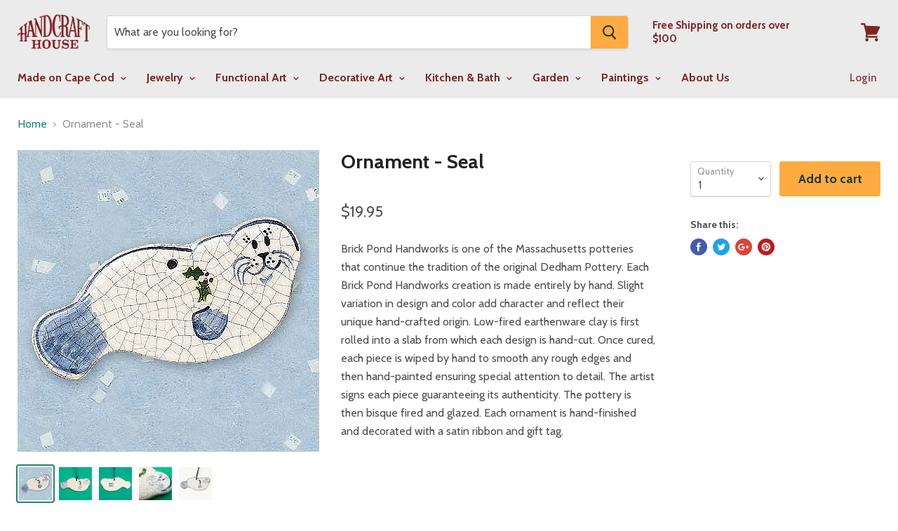

--- FILE ---
content_type: text/html; charset=utf-8
request_url: https://hchgallery.com/products/ornament-seal
body_size: 27929
content:
<!doctype html>
<!--[if IE]><html class="no-js no-touch ie9" lang="en"><![endif]-->
<!--[if !IE]><!--><html class="no-js no-touch" lang="en"><!--<![endif]-->
  <head>
<meta name="google-site-verification" content="9TWXow5KIsg5kaNGmqPQHAV6H9LIvmgEFYYW9REAx3Q" />

    <meta charset="utf-8">
    <meta http-equiv="x-ua-compatible" content="IE=edge">

    <title>Ornament - Seal — HandCraft House</title>

    
      <meta name="description" content="Brick Pond Handworks is one of the Massachusetts potteries that continue the tradition of the original Dedham Pottery. Each Brick Pond Handworks creation is made entirely by hand. Slight variation in design and color add character and reflect their unique hand-crafted origin. Low-fired earthenware clay is first rolled ">
    

    
  <link rel="shortcut icon" href="//hchgallery.com/cdn/shop/files/favicon_5f7d4ec3-b284-4408-aeaf-88ee17e97cc4_32x32.png?v=1613164349" type="image/png">


    <link rel="dns-prefetch" href="//fonts.googleapis.com">

    <link rel="canonical" href="https://hchgallery.com/products/ornament-seal">
    <meta name="viewport" content="width=device-width">

    
<meta property="og:site_name" content="HandCraft House">
<meta property="og:url" content="https://hchgallery.com/products/ornament-seal">
<meta property="og:title" content="Ornament - Seal">
<meta property="og:type" content="product">
<meta property="og:description" content="Brick Pond Handworks is one of the Massachusetts potteries that continue the tradition of the original Dedham Pottery. Each Brick Pond Handworks creation is made entirely by hand. Slight variation in design and color add character and reflect their unique hand-crafted origin. Low-fired earthenware clay is first rolled "><meta property="og:price:amount" content="19.95">
  <meta property="og:price:currency" content="USD"><meta property="og:image" content="http://hchgallery.com/cdn/shop/products/Seal_1024x1024.jpg?v=1605662110"><meta property="og:image" content="http://hchgallery.com/cdn/shop/products/APC_3253_97b3616a-f1f8-4d74-92c7-2a523af5e7c6_1024x1024.jpg?v=1605662110"><meta property="og:image" content="http://hchgallery.com/cdn/shop/products/APC_3254_d1ace157-b67c-4df9-a688-a662222a3d6b_1024x1024.jpg?v=1605662110">
<meta property="og:image:secure_url" content="https://hchgallery.com/cdn/shop/products/Seal_1024x1024.jpg?v=1605662110"><meta property="og:image:secure_url" content="https://hchgallery.com/cdn/shop/products/APC_3253_97b3616a-f1f8-4d74-92c7-2a523af5e7c6_1024x1024.jpg?v=1605662110"><meta property="og:image:secure_url" content="https://hchgallery.com/cdn/shop/products/APC_3254_d1ace157-b67c-4df9-a688-a662222a3d6b_1024x1024.jpg?v=1605662110">



  <meta name="twitter:card" content="summary">

<meta name="twitter:title" content="Ornament - Seal">
<meta name="twitter:description" content="Brick Pond Handworks is one of the Massachusetts potteries that continue the tradition of the original Dedham Pottery. Each Brick Pond Handworks creation is made entirely by hand. Slight variation in design and color add character and reflect their unique hand-crafted origin. Low-fired earthenware clay is first rolled ">
<meta name="twitter:image" content="https://hchgallery.com/cdn/shop/products/Seal_600x600.jpg?v=1605662110">
    <meta name="twitter:image:width" content="600">
    <meta name="twitter:image:height" content="600">

    <script>window.performance && window.performance.mark && window.performance.mark('shopify.content_for_header.start');</script><meta name="google-site-verification" content="XaA0D5-9msh8W-0JyhwgRTFCgut0bV7f0S3hgTGF1Vg">
<meta name="google-site-verification" content="W5uN3FaXeCHtdJDKeTjcr0w9KEVLZ97wUoilLIUn20Q">
<meta name="facebook-domain-verification" content="ymh8c39ssgodibvr9aepn8k5b77hko">
<meta name="facebook-domain-verification" content="nvi0w7xrhk9pltqu5nx00wdzk0px9k">
<meta name="facebook-domain-verification" content="dttqevyhxrfb7bjimuix3bnn8n279v">
<meta id="shopify-digital-wallet" name="shopify-digital-wallet" content="/17322843/digital_wallets/dialog">
<meta name="shopify-checkout-api-token" content="8c067bb1053add53a42f704e17a834ab">
<link rel="alternate" type="application/json+oembed" href="https://hchgallery.com/products/ornament-seal.oembed">
<script async="async" src="/checkouts/internal/preloads.js?locale=en-US"></script>
<link rel="preconnect" href="https://shop.app" crossorigin="anonymous">
<script async="async" src="https://shop.app/checkouts/internal/preloads.js?locale=en-US&shop_id=17322843" crossorigin="anonymous"></script>
<script id="apple-pay-shop-capabilities" type="application/json">{"shopId":17322843,"countryCode":"US","currencyCode":"USD","merchantCapabilities":["supports3DS"],"merchantId":"gid:\/\/shopify\/Shop\/17322843","merchantName":"HandCraft House","requiredBillingContactFields":["postalAddress","email"],"requiredShippingContactFields":["postalAddress","email"],"shippingType":"shipping","supportedNetworks":["visa","masterCard","amex","discover","elo","jcb"],"total":{"type":"pending","label":"HandCraft House","amount":"1.00"},"shopifyPaymentsEnabled":true,"supportsSubscriptions":true}</script>
<script id="shopify-features" type="application/json">{"accessToken":"8c067bb1053add53a42f704e17a834ab","betas":["rich-media-storefront-analytics"],"domain":"hchgallery.com","predictiveSearch":true,"shopId":17322843,"locale":"en"}</script>
<script>var Shopify = Shopify || {};
Shopify.shop = "cape-cod-handcraft-house.myshopify.com";
Shopify.locale = "en";
Shopify.currency = {"active":"USD","rate":"1.0"};
Shopify.country = "US";
Shopify.theme = {"name":"empire-v2-4-5 FINAL with Installments message","id":121567838317,"schema_name":"Empire","schema_version":"2.4.5","theme_store_id":null,"role":"main"};
Shopify.theme.handle = "null";
Shopify.theme.style = {"id":null,"handle":null};
Shopify.cdnHost = "hchgallery.com/cdn";
Shopify.routes = Shopify.routes || {};
Shopify.routes.root = "/";</script>
<script type="module">!function(o){(o.Shopify=o.Shopify||{}).modules=!0}(window);</script>
<script>!function(o){function n(){var o=[];function n(){o.push(Array.prototype.slice.apply(arguments))}return n.q=o,n}var t=o.Shopify=o.Shopify||{};t.loadFeatures=n(),t.autoloadFeatures=n()}(window);</script>
<script>
  window.ShopifyPay = window.ShopifyPay || {};
  window.ShopifyPay.apiHost = "shop.app\/pay";
  window.ShopifyPay.redirectState = null;
</script>
<script id="shop-js-analytics" type="application/json">{"pageType":"product"}</script>
<script defer="defer" async type="module" src="//hchgallery.com/cdn/shopifycloud/shop-js/modules/v2/client.init-shop-cart-sync_IZsNAliE.en.esm.js"></script>
<script defer="defer" async type="module" src="//hchgallery.com/cdn/shopifycloud/shop-js/modules/v2/chunk.common_0OUaOowp.esm.js"></script>
<script type="module">
  await import("//hchgallery.com/cdn/shopifycloud/shop-js/modules/v2/client.init-shop-cart-sync_IZsNAliE.en.esm.js");
await import("//hchgallery.com/cdn/shopifycloud/shop-js/modules/v2/chunk.common_0OUaOowp.esm.js");

  window.Shopify.SignInWithShop?.initShopCartSync?.({"fedCMEnabled":true,"windoidEnabled":true});

</script>
<script defer="defer" async type="module" src="//hchgallery.com/cdn/shopifycloud/shop-js/modules/v2/client.payment-terms_CNlwjfZz.en.esm.js"></script>
<script defer="defer" async type="module" src="//hchgallery.com/cdn/shopifycloud/shop-js/modules/v2/chunk.common_0OUaOowp.esm.js"></script>
<script defer="defer" async type="module" src="//hchgallery.com/cdn/shopifycloud/shop-js/modules/v2/chunk.modal_CGo_dVj3.esm.js"></script>
<script type="module">
  await import("//hchgallery.com/cdn/shopifycloud/shop-js/modules/v2/client.payment-terms_CNlwjfZz.en.esm.js");
await import("//hchgallery.com/cdn/shopifycloud/shop-js/modules/v2/chunk.common_0OUaOowp.esm.js");
await import("//hchgallery.com/cdn/shopifycloud/shop-js/modules/v2/chunk.modal_CGo_dVj3.esm.js");

  
</script>
<script>
  window.Shopify = window.Shopify || {};
  if (!window.Shopify.featureAssets) window.Shopify.featureAssets = {};
  window.Shopify.featureAssets['shop-js'] = {"shop-cart-sync":["modules/v2/client.shop-cart-sync_DLOhI_0X.en.esm.js","modules/v2/chunk.common_0OUaOowp.esm.js"],"init-fed-cm":["modules/v2/client.init-fed-cm_C6YtU0w6.en.esm.js","modules/v2/chunk.common_0OUaOowp.esm.js"],"shop-button":["modules/v2/client.shop-button_BCMx7GTG.en.esm.js","modules/v2/chunk.common_0OUaOowp.esm.js"],"shop-cash-offers":["modules/v2/client.shop-cash-offers_BT26qb5j.en.esm.js","modules/v2/chunk.common_0OUaOowp.esm.js","modules/v2/chunk.modal_CGo_dVj3.esm.js"],"init-windoid":["modules/v2/client.init-windoid_B9PkRMql.en.esm.js","modules/v2/chunk.common_0OUaOowp.esm.js"],"init-shop-email-lookup-coordinator":["modules/v2/client.init-shop-email-lookup-coordinator_DZkqjsbU.en.esm.js","modules/v2/chunk.common_0OUaOowp.esm.js"],"shop-toast-manager":["modules/v2/client.shop-toast-manager_Di2EnuM7.en.esm.js","modules/v2/chunk.common_0OUaOowp.esm.js"],"shop-login-button":["modules/v2/client.shop-login-button_BtqW_SIO.en.esm.js","modules/v2/chunk.common_0OUaOowp.esm.js","modules/v2/chunk.modal_CGo_dVj3.esm.js"],"avatar":["modules/v2/client.avatar_BTnouDA3.en.esm.js"],"pay-button":["modules/v2/client.pay-button_CWa-C9R1.en.esm.js","modules/v2/chunk.common_0OUaOowp.esm.js"],"init-shop-cart-sync":["modules/v2/client.init-shop-cart-sync_IZsNAliE.en.esm.js","modules/v2/chunk.common_0OUaOowp.esm.js"],"init-customer-accounts":["modules/v2/client.init-customer-accounts_DenGwJTU.en.esm.js","modules/v2/client.shop-login-button_BtqW_SIO.en.esm.js","modules/v2/chunk.common_0OUaOowp.esm.js","modules/v2/chunk.modal_CGo_dVj3.esm.js"],"init-shop-for-new-customer-accounts":["modules/v2/client.init-shop-for-new-customer-accounts_JdHXxpS9.en.esm.js","modules/v2/client.shop-login-button_BtqW_SIO.en.esm.js","modules/v2/chunk.common_0OUaOowp.esm.js","modules/v2/chunk.modal_CGo_dVj3.esm.js"],"init-customer-accounts-sign-up":["modules/v2/client.init-customer-accounts-sign-up_D6__K_p8.en.esm.js","modules/v2/client.shop-login-button_BtqW_SIO.en.esm.js","modules/v2/chunk.common_0OUaOowp.esm.js","modules/v2/chunk.modal_CGo_dVj3.esm.js"],"checkout-modal":["modules/v2/client.checkout-modal_C_ZQDY6s.en.esm.js","modules/v2/chunk.common_0OUaOowp.esm.js","modules/v2/chunk.modal_CGo_dVj3.esm.js"],"shop-follow-button":["modules/v2/client.shop-follow-button_XetIsj8l.en.esm.js","modules/v2/chunk.common_0OUaOowp.esm.js","modules/v2/chunk.modal_CGo_dVj3.esm.js"],"lead-capture":["modules/v2/client.lead-capture_DvA72MRN.en.esm.js","modules/v2/chunk.common_0OUaOowp.esm.js","modules/v2/chunk.modal_CGo_dVj3.esm.js"],"shop-login":["modules/v2/client.shop-login_ClXNxyh6.en.esm.js","modules/v2/chunk.common_0OUaOowp.esm.js","modules/v2/chunk.modal_CGo_dVj3.esm.js"],"payment-terms":["modules/v2/client.payment-terms_CNlwjfZz.en.esm.js","modules/v2/chunk.common_0OUaOowp.esm.js","modules/v2/chunk.modal_CGo_dVj3.esm.js"]};
</script>
<script>(function() {
  var isLoaded = false;
  function asyncLoad() {
    if (isLoaded) return;
    isLoaded = true;
    var urls = ["https:\/\/shopifyapp.rontar.com\/ScriptTags\/onlinestore.js?advId=22384\u0026audienceId=83364abb-05cd-41bb-8efa-87e91beeb643\u0026priceId=3642\u0026shop=cape-cod-handcraft-house.myshopify.com","https:\/\/cdn.shopify.com\/s\/files\/1\/1732\/2843\/t\/9\/assets\/clever_adwords_global_tag.js?shop=cape-cod-handcraft-house.myshopify.com"];
    for (var i = 0; i < urls.length; i++) {
      var s = document.createElement('script');
      s.type = 'text/javascript';
      s.async = true;
      s.src = urls[i];
      var x = document.getElementsByTagName('script')[0];
      x.parentNode.insertBefore(s, x);
    }
  };
  if(window.attachEvent) {
    window.attachEvent('onload', asyncLoad);
  } else {
    window.addEventListener('load', asyncLoad, false);
  }
})();</script>
<script id="__st">var __st={"a":17322843,"offset":-18000,"reqid":"eaab7f8c-1ae7-4d60-aff2-60a51319ae31-1768405530","pageurl":"hchgallery.com\/products\/ornament-seal","u":"30163e215f3e","p":"product","rtyp":"product","rid":8575380360};</script>
<script>window.ShopifyPaypalV4VisibilityTracking = true;</script>
<script id="captcha-bootstrap">!function(){'use strict';const t='contact',e='account',n='new_comment',o=[[t,t],['blogs',n],['comments',n],[t,'customer']],c=[[e,'customer_login'],[e,'guest_login'],[e,'recover_customer_password'],[e,'create_customer']],r=t=>t.map((([t,e])=>`form[action*='/${t}']:not([data-nocaptcha='true']) input[name='form_type'][value='${e}']`)).join(','),a=t=>()=>t?[...document.querySelectorAll(t)].map((t=>t.form)):[];function s(){const t=[...o],e=r(t);return a(e)}const i='password',u='form_key',d=['recaptcha-v3-token','g-recaptcha-response','h-captcha-response',i],f=()=>{try{return window.sessionStorage}catch{return}},m='__shopify_v',_=t=>t.elements[u];function p(t,e,n=!1){try{const o=window.sessionStorage,c=JSON.parse(o.getItem(e)),{data:r}=function(t){const{data:e,action:n}=t;return t[m]||n?{data:e,action:n}:{data:t,action:n}}(c);for(const[e,n]of Object.entries(r))t.elements[e]&&(t.elements[e].value=n);n&&o.removeItem(e)}catch(o){console.error('form repopulation failed',{error:o})}}const l='form_type',E='cptcha';function T(t){t.dataset[E]=!0}const w=window,h=w.document,L='Shopify',v='ce_forms',y='captcha';let A=!1;((t,e)=>{const n=(g='f06e6c50-85a8-45c8-87d0-21a2b65856fe',I='https://cdn.shopify.com/shopifycloud/storefront-forms-hcaptcha/ce_storefront_forms_captcha_hcaptcha.v1.5.2.iife.js',D={infoText:'Protected by hCaptcha',privacyText:'Privacy',termsText:'Terms'},(t,e,n)=>{const o=w[L][v],c=o.bindForm;if(c)return c(t,g,e,D).then(n);var r;o.q.push([[t,g,e,D],n]),r=I,A||(h.body.append(Object.assign(h.createElement('script'),{id:'captcha-provider',async:!0,src:r})),A=!0)});var g,I,D;w[L]=w[L]||{},w[L][v]=w[L][v]||{},w[L][v].q=[],w[L][y]=w[L][y]||{},w[L][y].protect=function(t,e){n(t,void 0,e),T(t)},Object.freeze(w[L][y]),function(t,e,n,w,h,L){const[v,y,A,g]=function(t,e,n){const i=e?o:[],u=t?c:[],d=[...i,...u],f=r(d),m=r(i),_=r(d.filter((([t,e])=>n.includes(e))));return[a(f),a(m),a(_),s()]}(w,h,L),I=t=>{const e=t.target;return e instanceof HTMLFormElement?e:e&&e.form},D=t=>v().includes(t);t.addEventListener('submit',(t=>{const e=I(t);if(!e)return;const n=D(e)&&!e.dataset.hcaptchaBound&&!e.dataset.recaptchaBound,o=_(e),c=g().includes(e)&&(!o||!o.value);(n||c)&&t.preventDefault(),c&&!n&&(function(t){try{if(!f())return;!function(t){const e=f();if(!e)return;const n=_(t);if(!n)return;const o=n.value;o&&e.removeItem(o)}(t);const e=Array.from(Array(32),(()=>Math.random().toString(36)[2])).join('');!function(t,e){_(t)||t.append(Object.assign(document.createElement('input'),{type:'hidden',name:u})),t.elements[u].value=e}(t,e),function(t,e){const n=f();if(!n)return;const o=[...t.querySelectorAll(`input[type='${i}']`)].map((({name:t})=>t)),c=[...d,...o],r={};for(const[a,s]of new FormData(t).entries())c.includes(a)||(r[a]=s);n.setItem(e,JSON.stringify({[m]:1,action:t.action,data:r}))}(t,e)}catch(e){console.error('failed to persist form',e)}}(e),e.submit())}));const S=(t,e)=>{t&&!t.dataset[E]&&(n(t,e.some((e=>e===t))),T(t))};for(const o of['focusin','change'])t.addEventListener(o,(t=>{const e=I(t);D(e)&&S(e,y())}));const B=e.get('form_key'),M=e.get(l),P=B&&M;t.addEventListener('DOMContentLoaded',(()=>{const t=y();if(P)for(const e of t)e.elements[l].value===M&&p(e,B);[...new Set([...A(),...v().filter((t=>'true'===t.dataset.shopifyCaptcha))])].forEach((e=>S(e,t)))}))}(h,new URLSearchParams(w.location.search),n,t,e,['guest_login'])})(!0,!0)}();</script>
<script integrity="sha256-4kQ18oKyAcykRKYeNunJcIwy7WH5gtpwJnB7kiuLZ1E=" data-source-attribution="shopify.loadfeatures" defer="defer" src="//hchgallery.com/cdn/shopifycloud/storefront/assets/storefront/load_feature-a0a9edcb.js" crossorigin="anonymous"></script>
<script crossorigin="anonymous" defer="defer" src="//hchgallery.com/cdn/shopifycloud/storefront/assets/shopify_pay/storefront-65b4c6d7.js?v=20250812"></script>
<script data-source-attribution="shopify.dynamic_checkout.dynamic.init">var Shopify=Shopify||{};Shopify.PaymentButton=Shopify.PaymentButton||{isStorefrontPortableWallets:!0,init:function(){window.Shopify.PaymentButton.init=function(){};var t=document.createElement("script");t.src="https://hchgallery.com/cdn/shopifycloud/portable-wallets/latest/portable-wallets.en.js",t.type="module",document.head.appendChild(t)}};
</script>
<script data-source-attribution="shopify.dynamic_checkout.buyer_consent">
  function portableWalletsHideBuyerConsent(e){var t=document.getElementById("shopify-buyer-consent"),n=document.getElementById("shopify-subscription-policy-button");t&&n&&(t.classList.add("hidden"),t.setAttribute("aria-hidden","true"),n.removeEventListener("click",e))}function portableWalletsShowBuyerConsent(e){var t=document.getElementById("shopify-buyer-consent"),n=document.getElementById("shopify-subscription-policy-button");t&&n&&(t.classList.remove("hidden"),t.removeAttribute("aria-hidden"),n.addEventListener("click",e))}window.Shopify?.PaymentButton&&(window.Shopify.PaymentButton.hideBuyerConsent=portableWalletsHideBuyerConsent,window.Shopify.PaymentButton.showBuyerConsent=portableWalletsShowBuyerConsent);
</script>
<script data-source-attribution="shopify.dynamic_checkout.cart.bootstrap">document.addEventListener("DOMContentLoaded",(function(){function t(){return document.querySelector("shopify-accelerated-checkout-cart, shopify-accelerated-checkout")}if(t())Shopify.PaymentButton.init();else{new MutationObserver((function(e,n){t()&&(Shopify.PaymentButton.init(),n.disconnect())})).observe(document.body,{childList:!0,subtree:!0})}}));
</script>
<link id="shopify-accelerated-checkout-styles" rel="stylesheet" media="screen" href="https://hchgallery.com/cdn/shopifycloud/portable-wallets/latest/accelerated-checkout-backwards-compat.css" crossorigin="anonymous">
<style id="shopify-accelerated-checkout-cart">
        #shopify-buyer-consent {
  margin-top: 1em;
  display: inline-block;
  width: 100%;
}

#shopify-buyer-consent.hidden {
  display: none;
}

#shopify-subscription-policy-button {
  background: none;
  border: none;
  padding: 0;
  text-decoration: underline;
  font-size: inherit;
  cursor: pointer;
}

#shopify-subscription-policy-button::before {
  box-shadow: none;
}

      </style>

<script>window.performance && window.performance.mark && window.performance.mark('shopify.content_for_header.end');</script>

    <script>
      document.documentElement.className=document.documentElement.className.replace(/\bno-js\b/,'js');
      if(window.Shopify&&window.Shopify.designMode)document.documentElement.className+=' in-theme-editor';
      if(('ontouchstart' in window)||window.DocumentTouch&&document instanceof DocumentTouch)document.documentElement.className=document.documentElement.className.replace(/\bno-touch\b/,'has-touch');
    </script>

        <link href="//fonts.googleapis.com/css?family=Cabin:400,400i,700,700i" rel="stylesheet" type="text/css" media="all" />


    <link href="//hchgallery.com/cdn/shop/t/10/assets/theme.scss.css?v=77389089125199541021646753489" rel="stylesheet" type="text/css" media="all" />
  <link href="https://monorail-edge.shopifysvc.com" rel="dns-prefetch">
<script>(function(){if ("sendBeacon" in navigator && "performance" in window) {try {var session_token_from_headers = performance.getEntriesByType('navigation')[0].serverTiming.find(x => x.name == '_s').description;} catch {var session_token_from_headers = undefined;}var session_cookie_matches = document.cookie.match(/_shopify_s=([^;]*)/);var session_token_from_cookie = session_cookie_matches && session_cookie_matches.length === 2 ? session_cookie_matches[1] : "";var session_token = session_token_from_headers || session_token_from_cookie || "";function handle_abandonment_event(e) {var entries = performance.getEntries().filter(function(entry) {return /monorail-edge.shopifysvc.com/.test(entry.name);});if (!window.abandonment_tracked && entries.length === 0) {window.abandonment_tracked = true;var currentMs = Date.now();var navigation_start = performance.timing.navigationStart;var payload = {shop_id: 17322843,url: window.location.href,navigation_start,duration: currentMs - navigation_start,session_token,page_type: "product"};window.navigator.sendBeacon("https://monorail-edge.shopifysvc.com/v1/produce", JSON.stringify({schema_id: "online_store_buyer_site_abandonment/1.1",payload: payload,metadata: {event_created_at_ms: currentMs,event_sent_at_ms: currentMs}}));}}window.addEventListener('pagehide', handle_abandonment_event);}}());</script>
<script id="web-pixels-manager-setup">(function e(e,d,r,n,o){if(void 0===o&&(o={}),!Boolean(null===(a=null===(i=window.Shopify)||void 0===i?void 0:i.analytics)||void 0===a?void 0:a.replayQueue)){var i,a;window.Shopify=window.Shopify||{};var t=window.Shopify;t.analytics=t.analytics||{};var s=t.analytics;s.replayQueue=[],s.publish=function(e,d,r){return s.replayQueue.push([e,d,r]),!0};try{self.performance.mark("wpm:start")}catch(e){}var l=function(){var e={modern:/Edge?\/(1{2}[4-9]|1[2-9]\d|[2-9]\d{2}|\d{4,})\.\d+(\.\d+|)|Firefox\/(1{2}[4-9]|1[2-9]\d|[2-9]\d{2}|\d{4,})\.\d+(\.\d+|)|Chrom(ium|e)\/(9{2}|\d{3,})\.\d+(\.\d+|)|(Maci|X1{2}).+ Version\/(15\.\d+|(1[6-9]|[2-9]\d|\d{3,})\.\d+)([,.]\d+|)( \(\w+\)|)( Mobile\/\w+|) Safari\/|Chrome.+OPR\/(9{2}|\d{3,})\.\d+\.\d+|(CPU[ +]OS|iPhone[ +]OS|CPU[ +]iPhone|CPU IPhone OS|CPU iPad OS)[ +]+(15[._]\d+|(1[6-9]|[2-9]\d|\d{3,})[._]\d+)([._]\d+|)|Android:?[ /-](13[3-9]|1[4-9]\d|[2-9]\d{2}|\d{4,})(\.\d+|)(\.\d+|)|Android.+Firefox\/(13[5-9]|1[4-9]\d|[2-9]\d{2}|\d{4,})\.\d+(\.\d+|)|Android.+Chrom(ium|e)\/(13[3-9]|1[4-9]\d|[2-9]\d{2}|\d{4,})\.\d+(\.\d+|)|SamsungBrowser\/([2-9]\d|\d{3,})\.\d+/,legacy:/Edge?\/(1[6-9]|[2-9]\d|\d{3,})\.\d+(\.\d+|)|Firefox\/(5[4-9]|[6-9]\d|\d{3,})\.\d+(\.\d+|)|Chrom(ium|e)\/(5[1-9]|[6-9]\d|\d{3,})\.\d+(\.\d+|)([\d.]+$|.*Safari\/(?![\d.]+ Edge\/[\d.]+$))|(Maci|X1{2}).+ Version\/(10\.\d+|(1[1-9]|[2-9]\d|\d{3,})\.\d+)([,.]\d+|)( \(\w+\)|)( Mobile\/\w+|) Safari\/|Chrome.+OPR\/(3[89]|[4-9]\d|\d{3,})\.\d+\.\d+|(CPU[ +]OS|iPhone[ +]OS|CPU[ +]iPhone|CPU IPhone OS|CPU iPad OS)[ +]+(10[._]\d+|(1[1-9]|[2-9]\d|\d{3,})[._]\d+)([._]\d+|)|Android:?[ /-](13[3-9]|1[4-9]\d|[2-9]\d{2}|\d{4,})(\.\d+|)(\.\d+|)|Mobile Safari.+OPR\/([89]\d|\d{3,})\.\d+\.\d+|Android.+Firefox\/(13[5-9]|1[4-9]\d|[2-9]\d{2}|\d{4,})\.\d+(\.\d+|)|Android.+Chrom(ium|e)\/(13[3-9]|1[4-9]\d|[2-9]\d{2}|\d{4,})\.\d+(\.\d+|)|Android.+(UC? ?Browser|UCWEB|U3)[ /]?(15\.([5-9]|\d{2,})|(1[6-9]|[2-9]\d|\d{3,})\.\d+)\.\d+|SamsungBrowser\/(5\.\d+|([6-9]|\d{2,})\.\d+)|Android.+MQ{2}Browser\/(14(\.(9|\d{2,})|)|(1[5-9]|[2-9]\d|\d{3,})(\.\d+|))(\.\d+|)|K[Aa][Ii]OS\/(3\.\d+|([4-9]|\d{2,})\.\d+)(\.\d+|)/},d=e.modern,r=e.legacy,n=navigator.userAgent;return n.match(d)?"modern":n.match(r)?"legacy":"unknown"}(),u="modern"===l?"modern":"legacy",c=(null!=n?n:{modern:"",legacy:""})[u],f=function(e){return[e.baseUrl,"/wpm","/b",e.hashVersion,"modern"===e.buildTarget?"m":"l",".js"].join("")}({baseUrl:d,hashVersion:r,buildTarget:u}),m=function(e){var d=e.version,r=e.bundleTarget,n=e.surface,o=e.pageUrl,i=e.monorailEndpoint;return{emit:function(e){var a=e.status,t=e.errorMsg,s=(new Date).getTime(),l=JSON.stringify({metadata:{event_sent_at_ms:s},events:[{schema_id:"web_pixels_manager_load/3.1",payload:{version:d,bundle_target:r,page_url:o,status:a,surface:n,error_msg:t},metadata:{event_created_at_ms:s}}]});if(!i)return console&&console.warn&&console.warn("[Web Pixels Manager] No Monorail endpoint provided, skipping logging."),!1;try{return self.navigator.sendBeacon.bind(self.navigator)(i,l)}catch(e){}var u=new XMLHttpRequest;try{return u.open("POST",i,!0),u.setRequestHeader("Content-Type","text/plain"),u.send(l),!0}catch(e){return console&&console.warn&&console.warn("[Web Pixels Manager] Got an unhandled error while logging to Monorail."),!1}}}}({version:r,bundleTarget:l,surface:e.surface,pageUrl:self.location.href,monorailEndpoint:e.monorailEndpoint});try{o.browserTarget=l,function(e){var d=e.src,r=e.async,n=void 0===r||r,o=e.onload,i=e.onerror,a=e.sri,t=e.scriptDataAttributes,s=void 0===t?{}:t,l=document.createElement("script"),u=document.querySelector("head"),c=document.querySelector("body");if(l.async=n,l.src=d,a&&(l.integrity=a,l.crossOrigin="anonymous"),s)for(var f in s)if(Object.prototype.hasOwnProperty.call(s,f))try{l.dataset[f]=s[f]}catch(e){}if(o&&l.addEventListener("load",o),i&&l.addEventListener("error",i),u)u.appendChild(l);else{if(!c)throw new Error("Did not find a head or body element to append the script");c.appendChild(l)}}({src:f,async:!0,onload:function(){if(!function(){var e,d;return Boolean(null===(d=null===(e=window.Shopify)||void 0===e?void 0:e.analytics)||void 0===d?void 0:d.initialized)}()){var d=window.webPixelsManager.init(e)||void 0;if(d){var r=window.Shopify.analytics;r.replayQueue.forEach((function(e){var r=e[0],n=e[1],o=e[2];d.publishCustomEvent(r,n,o)})),r.replayQueue=[],r.publish=d.publishCustomEvent,r.visitor=d.visitor,r.initialized=!0}}},onerror:function(){return m.emit({status:"failed",errorMsg:"".concat(f," has failed to load")})},sri:function(e){var d=/^sha384-[A-Za-z0-9+/=]+$/;return"string"==typeof e&&d.test(e)}(c)?c:"",scriptDataAttributes:o}),m.emit({status:"loading"})}catch(e){m.emit({status:"failed",errorMsg:(null==e?void 0:e.message)||"Unknown error"})}}})({shopId: 17322843,storefrontBaseUrl: "https://hchgallery.com",extensionsBaseUrl: "https://extensions.shopifycdn.com/cdn/shopifycloud/web-pixels-manager",monorailEndpoint: "https://monorail-edge.shopifysvc.com/unstable/produce_batch",surface: "storefront-renderer",enabledBetaFlags: ["2dca8a86","a0d5f9d2"],webPixelsConfigList: [{"id":"336560237","configuration":"{\"config\":\"{\\\"pixel_id\\\":\\\"G-NEZLXY7M28\\\",\\\"target_country\\\":\\\"US\\\",\\\"gtag_events\\\":[{\\\"type\\\":\\\"begin_checkout\\\",\\\"action_label\\\":\\\"G-NEZLXY7M28\\\"},{\\\"type\\\":\\\"search\\\",\\\"action_label\\\":\\\"G-NEZLXY7M28\\\"},{\\\"type\\\":\\\"view_item\\\",\\\"action_label\\\":[\\\"G-NEZLXY7M28\\\",\\\"MC-34WV9FT5H4\\\"]},{\\\"type\\\":\\\"purchase\\\",\\\"action_label\\\":[\\\"G-NEZLXY7M28\\\",\\\"MC-34WV9FT5H4\\\"]},{\\\"type\\\":\\\"page_view\\\",\\\"action_label\\\":[\\\"G-NEZLXY7M28\\\",\\\"MC-34WV9FT5H4\\\"]},{\\\"type\\\":\\\"add_payment_info\\\",\\\"action_label\\\":\\\"G-NEZLXY7M28\\\"},{\\\"type\\\":\\\"add_to_cart\\\",\\\"action_label\\\":\\\"G-NEZLXY7M28\\\"}],\\\"enable_monitoring_mode\\\":false}\"}","eventPayloadVersion":"v1","runtimeContext":"OPEN","scriptVersion":"b2a88bafab3e21179ed38636efcd8a93","type":"APP","apiClientId":1780363,"privacyPurposes":[],"dataSharingAdjustments":{"protectedCustomerApprovalScopes":["read_customer_address","read_customer_email","read_customer_name","read_customer_personal_data","read_customer_phone"]}},{"id":"140509293","configuration":"{\"pixel_id\":\"431410913886705\",\"pixel_type\":\"facebook_pixel\",\"metaapp_system_user_token\":\"-\"}","eventPayloadVersion":"v1","runtimeContext":"OPEN","scriptVersion":"ca16bc87fe92b6042fbaa3acc2fbdaa6","type":"APP","apiClientId":2329312,"privacyPurposes":["ANALYTICS","MARKETING","SALE_OF_DATA"],"dataSharingAdjustments":{"protectedCustomerApprovalScopes":["read_customer_address","read_customer_email","read_customer_name","read_customer_personal_data","read_customer_phone"]}},{"id":"shopify-app-pixel","configuration":"{}","eventPayloadVersion":"v1","runtimeContext":"STRICT","scriptVersion":"0450","apiClientId":"shopify-pixel","type":"APP","privacyPurposes":["ANALYTICS","MARKETING"]},{"id":"shopify-custom-pixel","eventPayloadVersion":"v1","runtimeContext":"LAX","scriptVersion":"0450","apiClientId":"shopify-pixel","type":"CUSTOM","privacyPurposes":["ANALYTICS","MARKETING"]}],isMerchantRequest: false,initData: {"shop":{"name":"HandCraft House","paymentSettings":{"currencyCode":"USD"},"myshopifyDomain":"cape-cod-handcraft-house.myshopify.com","countryCode":"US","storefrontUrl":"https:\/\/hchgallery.com"},"customer":null,"cart":null,"checkout":null,"productVariants":[{"price":{"amount":19.95,"currencyCode":"USD"},"product":{"title":"Ornament - Seal","vendor":"Brick Pond Handworks Pottery","id":"8575380360","untranslatedTitle":"Ornament - Seal","url":"\/products\/ornament-seal","type":""},"id":"29613939336","image":{"src":"\/\/hchgallery.com\/cdn\/shop\/products\/Seal.jpg?v=1605662110"},"sku":"","title":"Default Title","untranslatedTitle":"Default Title"}],"purchasingCompany":null},},"https://hchgallery.com/cdn","7cecd0b6w90c54c6cpe92089d5m57a67346",{"modern":"","legacy":""},{"shopId":"17322843","storefrontBaseUrl":"https:\/\/hchgallery.com","extensionBaseUrl":"https:\/\/extensions.shopifycdn.com\/cdn\/shopifycloud\/web-pixels-manager","surface":"storefront-renderer","enabledBetaFlags":"[\"2dca8a86\", \"a0d5f9d2\"]","isMerchantRequest":"false","hashVersion":"7cecd0b6w90c54c6cpe92089d5m57a67346","publish":"custom","events":"[[\"page_viewed\",{}],[\"product_viewed\",{\"productVariant\":{\"price\":{\"amount\":19.95,\"currencyCode\":\"USD\"},\"product\":{\"title\":\"Ornament - Seal\",\"vendor\":\"Brick Pond Handworks Pottery\",\"id\":\"8575380360\",\"untranslatedTitle\":\"Ornament - Seal\",\"url\":\"\/products\/ornament-seal\",\"type\":\"\"},\"id\":\"29613939336\",\"image\":{\"src\":\"\/\/hchgallery.com\/cdn\/shop\/products\/Seal.jpg?v=1605662110\"},\"sku\":\"\",\"title\":\"Default Title\",\"untranslatedTitle\":\"Default Title\"}}]]"});</script><script>
  window.ShopifyAnalytics = window.ShopifyAnalytics || {};
  window.ShopifyAnalytics.meta = window.ShopifyAnalytics.meta || {};
  window.ShopifyAnalytics.meta.currency = 'USD';
  var meta = {"product":{"id":8575380360,"gid":"gid:\/\/shopify\/Product\/8575380360","vendor":"Brick Pond Handworks Pottery","type":"","handle":"ornament-seal","variants":[{"id":29613939336,"price":1995,"name":"Ornament - Seal","public_title":null,"sku":""}],"remote":false},"page":{"pageType":"product","resourceType":"product","resourceId":8575380360,"requestId":"eaab7f8c-1ae7-4d60-aff2-60a51319ae31-1768405530"}};
  for (var attr in meta) {
    window.ShopifyAnalytics.meta[attr] = meta[attr];
  }
</script>
<script class="analytics">
  (function () {
    var customDocumentWrite = function(content) {
      var jquery = null;

      if (window.jQuery) {
        jquery = window.jQuery;
      } else if (window.Checkout && window.Checkout.$) {
        jquery = window.Checkout.$;
      }

      if (jquery) {
        jquery('body').append(content);
      }
    };

    var hasLoggedConversion = function(token) {
      if (token) {
        return document.cookie.indexOf('loggedConversion=' + token) !== -1;
      }
      return false;
    }

    var setCookieIfConversion = function(token) {
      if (token) {
        var twoMonthsFromNow = new Date(Date.now());
        twoMonthsFromNow.setMonth(twoMonthsFromNow.getMonth() + 2);

        document.cookie = 'loggedConversion=' + token + '; expires=' + twoMonthsFromNow;
      }
    }

    var trekkie = window.ShopifyAnalytics.lib = window.trekkie = window.trekkie || [];
    if (trekkie.integrations) {
      return;
    }
    trekkie.methods = [
      'identify',
      'page',
      'ready',
      'track',
      'trackForm',
      'trackLink'
    ];
    trekkie.factory = function(method) {
      return function() {
        var args = Array.prototype.slice.call(arguments);
        args.unshift(method);
        trekkie.push(args);
        return trekkie;
      };
    };
    for (var i = 0; i < trekkie.methods.length; i++) {
      var key = trekkie.methods[i];
      trekkie[key] = trekkie.factory(key);
    }
    trekkie.load = function(config) {
      trekkie.config = config || {};
      trekkie.config.initialDocumentCookie = document.cookie;
      var first = document.getElementsByTagName('script')[0];
      var script = document.createElement('script');
      script.type = 'text/javascript';
      script.onerror = function(e) {
        var scriptFallback = document.createElement('script');
        scriptFallback.type = 'text/javascript';
        scriptFallback.onerror = function(error) {
                var Monorail = {
      produce: function produce(monorailDomain, schemaId, payload) {
        var currentMs = new Date().getTime();
        var event = {
          schema_id: schemaId,
          payload: payload,
          metadata: {
            event_created_at_ms: currentMs,
            event_sent_at_ms: currentMs
          }
        };
        return Monorail.sendRequest("https://" + monorailDomain + "/v1/produce", JSON.stringify(event));
      },
      sendRequest: function sendRequest(endpointUrl, payload) {
        // Try the sendBeacon API
        if (window && window.navigator && typeof window.navigator.sendBeacon === 'function' && typeof window.Blob === 'function' && !Monorail.isIos12()) {
          var blobData = new window.Blob([payload], {
            type: 'text/plain'
          });

          if (window.navigator.sendBeacon(endpointUrl, blobData)) {
            return true;
          } // sendBeacon was not successful

        } // XHR beacon

        var xhr = new XMLHttpRequest();

        try {
          xhr.open('POST', endpointUrl);
          xhr.setRequestHeader('Content-Type', 'text/plain');
          xhr.send(payload);
        } catch (e) {
          console.log(e);
        }

        return false;
      },
      isIos12: function isIos12() {
        return window.navigator.userAgent.lastIndexOf('iPhone; CPU iPhone OS 12_') !== -1 || window.navigator.userAgent.lastIndexOf('iPad; CPU OS 12_') !== -1;
      }
    };
    Monorail.produce('monorail-edge.shopifysvc.com',
      'trekkie_storefront_load_errors/1.1',
      {shop_id: 17322843,
      theme_id: 121567838317,
      app_name: "storefront",
      context_url: window.location.href,
      source_url: "//hchgallery.com/cdn/s/trekkie.storefront.55c6279c31a6628627b2ba1c5ff367020da294e2.min.js"});

        };
        scriptFallback.async = true;
        scriptFallback.src = '//hchgallery.com/cdn/s/trekkie.storefront.55c6279c31a6628627b2ba1c5ff367020da294e2.min.js';
        first.parentNode.insertBefore(scriptFallback, first);
      };
      script.async = true;
      script.src = '//hchgallery.com/cdn/s/trekkie.storefront.55c6279c31a6628627b2ba1c5ff367020da294e2.min.js';
      first.parentNode.insertBefore(script, first);
    };
    trekkie.load(
      {"Trekkie":{"appName":"storefront","development":false,"defaultAttributes":{"shopId":17322843,"isMerchantRequest":null,"themeId":121567838317,"themeCityHash":"10180314294073343654","contentLanguage":"en","currency":"USD","eventMetadataId":"59357606-39a9-4bfc-b696-ff79b277851a"},"isServerSideCookieWritingEnabled":true,"monorailRegion":"shop_domain","enabledBetaFlags":["65f19447"]},"Session Attribution":{},"S2S":{"facebookCapiEnabled":false,"source":"trekkie-storefront-renderer","apiClientId":580111}}
    );

    var loaded = false;
    trekkie.ready(function() {
      if (loaded) return;
      loaded = true;

      window.ShopifyAnalytics.lib = window.trekkie;

      var originalDocumentWrite = document.write;
      document.write = customDocumentWrite;
      try { window.ShopifyAnalytics.merchantGoogleAnalytics.call(this); } catch(error) {};
      document.write = originalDocumentWrite;

      window.ShopifyAnalytics.lib.page(null,{"pageType":"product","resourceType":"product","resourceId":8575380360,"requestId":"eaab7f8c-1ae7-4d60-aff2-60a51319ae31-1768405530","shopifyEmitted":true});

      var match = window.location.pathname.match(/checkouts\/(.+)\/(thank_you|post_purchase)/)
      var token = match? match[1]: undefined;
      if (!hasLoggedConversion(token)) {
        setCookieIfConversion(token);
        window.ShopifyAnalytics.lib.track("Viewed Product",{"currency":"USD","variantId":29613939336,"productId":8575380360,"productGid":"gid:\/\/shopify\/Product\/8575380360","name":"Ornament - Seal","price":"19.95","sku":"","brand":"Brick Pond Handworks Pottery","variant":null,"category":"","nonInteraction":true,"remote":false},undefined,undefined,{"shopifyEmitted":true});
      window.ShopifyAnalytics.lib.track("monorail:\/\/trekkie_storefront_viewed_product\/1.1",{"currency":"USD","variantId":29613939336,"productId":8575380360,"productGid":"gid:\/\/shopify\/Product\/8575380360","name":"Ornament - Seal","price":"19.95","sku":"","brand":"Brick Pond Handworks Pottery","variant":null,"category":"","nonInteraction":true,"remote":false,"referer":"https:\/\/hchgallery.com\/products\/ornament-seal"});
      }
    });


        var eventsListenerScript = document.createElement('script');
        eventsListenerScript.async = true;
        eventsListenerScript.src = "//hchgallery.com/cdn/shopifycloud/storefront/assets/shop_events_listener-3da45d37.js";
        document.getElementsByTagName('head')[0].appendChild(eventsListenerScript);

})();</script>
  <script>
  if (!window.ga || (window.ga && typeof window.ga !== 'function')) {
    window.ga = function ga() {
      (window.ga.q = window.ga.q || []).push(arguments);
      if (window.Shopify && window.Shopify.analytics && typeof window.Shopify.analytics.publish === 'function') {
        window.Shopify.analytics.publish("ga_stub_called", {}, {sendTo: "google_osp_migration"});
      }
      console.error("Shopify's Google Analytics stub called with:", Array.from(arguments), "\nSee https://help.shopify.com/manual/promoting-marketing/pixels/pixel-migration#google for more information.");
    };
    if (window.Shopify && window.Shopify.analytics && typeof window.Shopify.analytics.publish === 'function') {
      window.Shopify.analytics.publish("ga_stub_initialized", {}, {sendTo: "google_osp_migration"});
    }
  }
</script>
<script
  defer
  src="https://hchgallery.com/cdn/shopifycloud/perf-kit/shopify-perf-kit-3.0.3.min.js"
  data-application="storefront-renderer"
  data-shop-id="17322843"
  data-render-region="gcp-us-central1"
  data-page-type="product"
  data-theme-instance-id="121567838317"
  data-theme-name="Empire"
  data-theme-version="2.4.5"
  data-monorail-region="shop_domain"
  data-resource-timing-sampling-rate="10"
  data-shs="true"
  data-shs-beacon="true"
  data-shs-export-with-fetch="true"
  data-shs-logs-sample-rate="1"
  data-shs-beacon-endpoint="https://hchgallery.com/api/collect"
></script>
</head>

  <body>
    <div id="shopify-section-static-header" class="shopify-section site-header-wrapper"><script
  type="application/json"
  data-section-id="static-header"
  data-section-type="static-header"
  data-section-data>
  {
    "settings": {
      "sticky_header": true,
      "live_search": {
        "enable": true,
        "enable_images": true,
        "enable_content": false,
        "money_format": "${{amount}}",
        "context": {
          "view_all_results": "View all results",
          "view_all_products": "View all products",
          "chevron": "\u003csvgaria-hidden=\"true\"focusable=\"false\"role=\"presentation\"xmlns=\"http:\/\/www.w3.org\/2000\/svg\"width=\"8\"height=\"6\"viewBox=\"0 0 8 6\"\u003e\u003cg fill=\"currentColor\" fill-rule=\"evenodd\"\u003e\u003cpolygon class=\"icon-chevron-down-left\" points=\"4 5.371 7.668 1.606 6.665 .629 4 3.365\"\/\u003e\u003cpolygon class=\"icon-chevron-down-right\" points=\"4 3.365 1.335 .629 1.335 .629 .332 1.606 4 5.371\"\/\u003e\u003c\/g\u003e\u003c\/svg\u003e",
          "content_results": {
            "title": "Pages \u0026amp; Posts",
            "no_results": "No results."
          },
          "no_results_products": {
            "title": "No products for “*terms*”.",
            "message": "Sorry, we couldn’t find any matches."
          }
        }
      }
    },
    "currency": {
      "enable": false,
      "shop_currency": "USD",
      "default_currency": "USD",
      "display_format": "money_format",
      "money_format": "${{amount}}",
      "money_format_no_currency": "${{amount}}",
      "money_format_currency": "${{amount}} USD"
    }
  }
</script>

<style>
  .announcement-bar {
    color: #ffffff;
    background: #7e2626;
  }
</style>









  


<section
  class="site-header"
  data-site-header-main
  data-site-header-sticky>
  <div class="site-header-menu-toggle">
    <a class="site-header-menu-toggle--button" href="#" data-menu-toggle>
      <span class="toggle-icon--bar toggle-icon--bar-top"></span>
      <span class="toggle-icon--bar toggle-icon--bar-middle"></span>
      <span class="toggle-icon--bar toggle-icon--bar-bottom"></span>
      <span class="show-for-sr">Menu</span>
    </a>
  </div>

  <div
    class="
      site-header-main
      
    "
  >
    <div class="site-header-logo">
      <a
        class="site-logo"
        href="/">
        
          
          
          
          
          

          

          

  

  <img
    src="//hchgallery.com/cdn/shop/files/Logo_Small_Straight_RW2_Transparent_x250.png?v=1613547613"
    alt=""

    
      data-rimg
      srcset="//hchgallery.com/cdn/shop/files/Logo_Small_Straight_RW2_Transparent_497x250.png?v=1613547613 1x"
    

    class="site-logo-image"
    style="
            max-width: 250px;
            max-height: 52px;
          "
    
  >




        
      </a>
    </div>

    



<div class="site-header-search" data-live-search>
  <form
    class="site-header-search-form form-fields-inline"
    action="/search"
    method="get"
    data-live-search-form>
    <input type="hidden" name="type" value="product">
    <div class="form-field no-label">
      <input
        class="form-field-input site-header-search-form-field"
        type="text"
        name="q"
        aria-label="Search"
        placeholder="What are you looking for?"
        
        autocomplete="off"
        data-live-search-input>
      <button
        class="site-header-takeover-cancel"
        type="button"
        data-live-search-takeover-cancel>
        Cancel
      </button>

      <button
        class="site-header-search-button button-primary"
        type="button"
        aria-label="Search"
        data-live-search-submit
      >
        <span class="search-icon search-icon--inactive">
          <svg
  aria-hidden="true"
  focusable="false"
  role="presentation"
  xmlns="http://www.w3.org/2000/svg"
  width="20"
  height="21"
  viewBox="0 0 20 21"
>
  <path fill="currentColor" fill-rule="evenodd" d="M12.514 14.906a8.264 8.264 0 0 1-4.322 1.21C3.668 16.116 0 12.513 0 8.07 0 3.626 3.668.023 8.192.023c4.525 0 8.193 3.603 8.193 8.047 0 2.033-.769 3.89-2.035 5.307l4.999 5.552-1.775 1.597-5.06-5.62zm-4.322-.843c3.37 0 6.102-2.684 6.102-5.993 0-3.31-2.732-5.994-6.102-5.994S2.09 4.76 2.09 8.07c0 3.31 2.732 5.993 6.102 5.993z"/>
</svg>
        </span>
        <span class="search-icon search-icon--active">
          <svg
  aria-hidden="true"
  focusable="false"
  role="presentation"
  width="26"
  height="26"
  viewBox="0 0 26 26"
  xmlns="http://www.w3.org/2000/svg"
>
  <g fill-rule="nonzero" fill="currentColor">
    <path d="M13 26C5.82 26 0 20.18 0 13S5.82 0 13 0s13 5.82 13 13-5.82 13-13 13zm0-3.852a9.148 9.148 0 1 0 0-18.296 9.148 9.148 0 0 0 0 18.296z" opacity=".29"/><path d="M13 26c7.18 0 13-5.82 13-13a1.926 1.926 0 0 0-3.852 0A9.148 9.148 0 0 1 13 22.148 1.926 1.926 0 0 0 13 26z"/>
  </g>
</svg>
        </span>
      </button>
    </div>

    <div class="search-flydown" data-live-search-flydown>
      <div class="search-flydown--placeholder" data-live-search-placeholder>
        <div class="search-flydown--product-items">
          
            <a class="search-flydown--product search-flydown--product" href="#">
              
                <div class="search-flydown--product-image">
                  <svg class="placeholder--image placeholder--content-image" xmlns="http://www.w3.org/2000/svg" viewBox="0 0 525.5 525.5"><path d="M324.5 212.7H203c-1.6 0-2.8 1.3-2.8 2.8V308c0 1.6 1.3 2.8 2.8 2.8h121.6c1.6 0 2.8-1.3 2.8-2.8v-92.5c0-1.6-1.3-2.8-2.9-2.8zm1.1 95.3c0 .6-.5 1.1-1.1 1.1H203c-.6 0-1.1-.5-1.1-1.1v-92.5c0-.6.5-1.1 1.1-1.1h121.6c.6 0 1.1.5 1.1 1.1V308z"/><path d="M210.4 299.5H240v.1s.1 0 .2-.1h75.2v-76.2h-105v76.2zm1.8-7.2l20-20c1.6-1.6 3.8-2.5 6.1-2.5s4.5.9 6.1 2.5l1.5 1.5 16.8 16.8c-12.9 3.3-20.7 6.3-22.8 7.2h-27.7v-5.5zm101.5-10.1c-20.1 1.7-36.7 4.8-49.1 7.9l-16.9-16.9 26.3-26.3c1.6-1.6 3.8-2.5 6.1-2.5s4.5.9 6.1 2.5l27.5 27.5v7.8zm-68.9 15.5c9.7-3.5 33.9-10.9 68.9-13.8v13.8h-68.9zm68.9-72.7v46.8l-26.2-26.2c-1.9-1.9-4.5-3-7.3-3s-5.4 1.1-7.3 3l-26.3 26.3-.9-.9c-1.9-1.9-4.5-3-7.3-3s-5.4 1.1-7.3 3l-18.8 18.8V225h101.4z"/><path d="M232.8 254c4.6 0 8.3-3.7 8.3-8.3s-3.7-8.3-8.3-8.3-8.3 3.7-8.3 8.3 3.7 8.3 8.3 8.3zm0-14.9c3.6 0 6.6 2.9 6.6 6.6s-2.9 6.6-6.6 6.6-6.6-2.9-6.6-6.6 3-6.6 6.6-6.6z"/></svg>
                </div>
              

              <div class="search-flydown--product-text">
                <span class="search-flydown--product-title placeholder--content-text"></span>
                <span class="search-flydown--product-price placeholder--content-text"></span>
              </div>
            </a>
          
            <a class="search-flydown--product search-flydown--product" href="#">
              
                <div class="search-flydown--product-image">
                  <svg class="placeholder--image placeholder--content-image" xmlns="http://www.w3.org/2000/svg" viewBox="0 0 525.5 525.5"><path d="M324.5 212.7H203c-1.6 0-2.8 1.3-2.8 2.8V308c0 1.6 1.3 2.8 2.8 2.8h121.6c1.6 0 2.8-1.3 2.8-2.8v-92.5c0-1.6-1.3-2.8-2.9-2.8zm1.1 95.3c0 .6-.5 1.1-1.1 1.1H203c-.6 0-1.1-.5-1.1-1.1v-92.5c0-.6.5-1.1 1.1-1.1h121.6c.6 0 1.1.5 1.1 1.1V308z"/><path d="M210.4 299.5H240v.1s.1 0 .2-.1h75.2v-76.2h-105v76.2zm1.8-7.2l20-20c1.6-1.6 3.8-2.5 6.1-2.5s4.5.9 6.1 2.5l1.5 1.5 16.8 16.8c-12.9 3.3-20.7 6.3-22.8 7.2h-27.7v-5.5zm101.5-10.1c-20.1 1.7-36.7 4.8-49.1 7.9l-16.9-16.9 26.3-26.3c1.6-1.6 3.8-2.5 6.1-2.5s4.5.9 6.1 2.5l27.5 27.5v7.8zm-68.9 15.5c9.7-3.5 33.9-10.9 68.9-13.8v13.8h-68.9zm68.9-72.7v46.8l-26.2-26.2c-1.9-1.9-4.5-3-7.3-3s-5.4 1.1-7.3 3l-26.3 26.3-.9-.9c-1.9-1.9-4.5-3-7.3-3s-5.4 1.1-7.3 3l-18.8 18.8V225h101.4z"/><path d="M232.8 254c4.6 0 8.3-3.7 8.3-8.3s-3.7-8.3-8.3-8.3-8.3 3.7-8.3 8.3 3.7 8.3 8.3 8.3zm0-14.9c3.6 0 6.6 2.9 6.6 6.6s-2.9 6.6-6.6 6.6-6.6-2.9-6.6-6.6 3-6.6 6.6-6.6z"/></svg>
                </div>
              

              <div class="search-flydown--product-text">
                <span class="search-flydown--product-title placeholder--content-text"></span>
                <span class="search-flydown--product-price placeholder--content-text"></span>
              </div>
            </a>
          
            <a class="search-flydown--product search-flydown--product" href="#">
              
                <div class="search-flydown--product-image">
                  <svg class="placeholder--image placeholder--content-image" xmlns="http://www.w3.org/2000/svg" viewBox="0 0 525.5 525.5"><path d="M324.5 212.7H203c-1.6 0-2.8 1.3-2.8 2.8V308c0 1.6 1.3 2.8 2.8 2.8h121.6c1.6 0 2.8-1.3 2.8-2.8v-92.5c0-1.6-1.3-2.8-2.9-2.8zm1.1 95.3c0 .6-.5 1.1-1.1 1.1H203c-.6 0-1.1-.5-1.1-1.1v-92.5c0-.6.5-1.1 1.1-1.1h121.6c.6 0 1.1.5 1.1 1.1V308z"/><path d="M210.4 299.5H240v.1s.1 0 .2-.1h75.2v-76.2h-105v76.2zm1.8-7.2l20-20c1.6-1.6 3.8-2.5 6.1-2.5s4.5.9 6.1 2.5l1.5 1.5 16.8 16.8c-12.9 3.3-20.7 6.3-22.8 7.2h-27.7v-5.5zm101.5-10.1c-20.1 1.7-36.7 4.8-49.1 7.9l-16.9-16.9 26.3-26.3c1.6-1.6 3.8-2.5 6.1-2.5s4.5.9 6.1 2.5l27.5 27.5v7.8zm-68.9 15.5c9.7-3.5 33.9-10.9 68.9-13.8v13.8h-68.9zm68.9-72.7v46.8l-26.2-26.2c-1.9-1.9-4.5-3-7.3-3s-5.4 1.1-7.3 3l-26.3 26.3-.9-.9c-1.9-1.9-4.5-3-7.3-3s-5.4 1.1-7.3 3l-18.8 18.8V225h101.4z"/><path d="M232.8 254c4.6 0 8.3-3.7 8.3-8.3s-3.7-8.3-8.3-8.3-8.3 3.7-8.3 8.3 3.7 8.3 8.3 8.3zm0-14.9c3.6 0 6.6 2.9 6.6 6.6s-2.9 6.6-6.6 6.6-6.6-2.9-6.6-6.6 3-6.6 6.6-6.6z"/></svg>
                </div>
              

              <div class="search-flydown--product-text">
                <span class="search-flydown--product-title placeholder--content-text"></span>
                <span class="search-flydown--product-price placeholder--content-text"></span>
              </div>
            </a>
          
        </div>
      </div>

      <div class="search-flydown--results " data-live-search-results></div>

      
        <div class="search-flydown--quicklinks" data-live-search-quick-links>
          <span class="search-flydown--quicklinks-title">Main menu</span>

          <ul class="search-flydown--quicklinks-list">
            
              <li class="search-flydown--quicklinks-item">
                <a class="search-flydown--quicklinks-link" href="/collections/made-on-cape-cod">
                  Made on Cape Cod
                </a>
              </li>
            
              <li class="search-flydown--quicklinks-item">
                <a class="search-flydown--quicklinks-link" href="#">
                  Jewelry
                </a>
              </li>
            
              <li class="search-flydown--quicklinks-item">
                <a class="search-flydown--quicklinks-link" href="#">
                  Functional Art
                </a>
              </li>
            
              <li class="search-flydown--quicklinks-item">
                <a class="search-flydown--quicklinks-link" href="#">
                  Decorative Art
                </a>
              </li>
            
              <li class="search-flydown--quicklinks-item">
                <a class="search-flydown--quicklinks-link" href="#">
                  Kitchen & Bath
                </a>
              </li>
            
              <li class="search-flydown--quicklinks-item">
                <a class="search-flydown--quicklinks-link" href="#">
                  Garden
                </a>
              </li>
            
              <li class="search-flydown--quicklinks-item">
                <a class="search-flydown--quicklinks-link" href="#">
                  Paintings
                </a>
              </li>
            
              <li class="search-flydown--quicklinks-item">
                <a class="search-flydown--quicklinks-link" href="/pages/about-us">
                  About Us
                </a>
              </li>
            
          </ul>
        </div>
      
    </div>
  </form>
</div>


    
      <a
        class="small-promo"
        
      >
        

        <div class="small-promo-content">
          
            <h4 class="small-promo-heading">
              Free Shipping on orders over $100
            </h4>
          

          

          
        </div>
      </a>
    
  </div>

  <div class="site-header-cart">
    <a class="site-header-cart--button" href="/cart">
      <span
        class="site-header-cart--count "
        data-header-cart-count="">
      </span>

      <svg
  aria-hidden="true"
  focusable="false"
  role="presentation"
  width="28"
  height="26"
  viewBox="0 10 28 26"
  xmlns="http://www.w3.org/2000/svg"
>
  <path fill="currentColor" fill-rule="evenodd" d="M26.15 14.488L6.977 13.59l-.666-2.661C6.159 10.37 5.704 10 5.127 10H1.213C.547 10 0 10.558 0 11.238c0 .68.547 1.238 1.213 1.238h2.974l3.337 13.249-.82 3.465c-.092.371 0 .774.212 1.053.243.31.576.465.94.465H22.72c.667 0 1.214-.558 1.214-1.239 0-.68-.547-1.238-1.214-1.238H9.434l.333-1.423 12.135-.589c.455-.03.85-.31 1.032-.712l4.247-9.286c.181-.34.151-.774-.06-1.144-.212-.34-.577-.589-.97-.589zM22.297 36c-1.256 0-2.275-1.04-2.275-2.321 0-1.282 1.019-2.322 2.275-2.322s2.275 1.04 2.275 2.322c0 1.281-1.02 2.321-2.275 2.321zM10.92 33.679C10.92 34.96 9.9 36 8.646 36 7.39 36 6.37 34.96 6.37 33.679c0-1.282 1.019-2.322 2.275-2.322s2.275 1.04 2.275 2.322z"/>
</svg>
      <span class="show-for-sr">View cart</span>
    </a>
  </div>
</section><div class="site-navigation-wrapper
  
    site-navigation--has-actions
  
" data-site-navigation id="site-header-nav">
  <nav
    class="site-navigation"
    aria-label="Desktop navigation"
  >
    



<ul
  class="navmenu  navmenu-depth-1  "
  
  aria-label="Main menu"
>
  
    
    

    
    

    

    

    
<li
        class="navmenu-item        navmenu-item-parent        navmenu-id-made-on-cape-cod        navmenu-meganav-item-parent"
        data-navmenu-trigger
        data-navmenu-meganav-trigger
        
      >
        <a
          class="navmenu-link navmenu-link-parent "
          href="/collections/made-on-cape-cod"
          
            aria-haspopup="true"
            aria-expanded="false"
          
        >
          Made on Cape Cod

          
            <span class="navmenu-icon navmenu-icon-depth-1">
              <svg
  aria-hidden="true"
  focusable="false"
  role="presentation"
  xmlns="http://www.w3.org/2000/svg"
  width="8"
  height="6"
  viewBox="0 0 8 6"
>
  <g fill="currentColor" fill-rule="evenodd">
    <polygon class="icon-chevron-down-left" points="4 5.371 7.668 1.606 6.665 .629 4 3.365"/>
    <polygon class="icon-chevron-down-right" points="4 3.365 1.335 .629 1.335 .629 .332 1.606 4 5.371"/>
  </g>
</svg>

            </span>
          
        </a>

        
<div class="navmenu-submenu            navmenu-meganav            navmenu-meganav--desktop" data-navmenu-submenu data-meganav-menu>
            <div class="meganav-inner">
              <div
                class="navmenu-meganav--scroller">
                
                

                
<ul class="navmenu  navmenu-depth-2  navmenu-meganav-items">
  
    

    
      
        
          












  <li
    class="
      navmenu-meganav--image-container
      navmenu-meganav--image-first
    "
  >
    
      

      

  
    <noscript data-rimg-noscript>
      <img
        src="//hchgallery.com/cdn/shop/files/CCSHELLS_FIXED_800x.jpg?v=1613547656"
        alt=""
        data-rimg="noscript"
        srcset="//hchgallery.com/cdn/shop/files/CCSHELLS_FIXED_577x462.jpg?v=1613547656 1x"
        class="
        navmenu-meganav--image
        navmenu-meganav--image-size-small
      "
        
        
      >
    </noscript>
  

  <img
    src="//hchgallery.com/cdn/shop/files/CCSHELLS_FIXED_800x.jpg?v=1613547656"
    alt=""

    
      data-rimg="lazy"
      data-rimg-scale="1"
      data-rimg-template="//hchgallery.com/cdn/shop/files/CCSHELLS_FIXED_{size}.jpg?v=1613547656"
      data-rimg-max="577x462"
      
      srcset="data:image/svg+xml;utf8,<svg%20xmlns='http://www.w3.org/2000/svg'%20width='577'%20height='461.99999999999994'></svg>"
    

    class="
        navmenu-meganav--image
        navmenu-meganav--image-size-small
      "
    
    
  >



  <div data-rimg-canvas></div>


    

    
  </li>



          













        
      
    
  
    

    
  
    

    
  

  
    
    
    
<li
      class="navmenu-item      navmenu-item-parent      navmenu-item-count-5-up      navmenu-id-home      navmenu-meganav-item"
      
      >
      <span class="navmenu-item-text navmenu-link-parent">
        Home

        
          <span class="navmenu-icon navmenu-icon-depth-2">
            <svg
  aria-hidden="true"
  focusable="false"
  role="presentation"
  xmlns="http://www.w3.org/2000/svg"
  width="8"
  height="6"
  viewBox="0 0 8 6"
>
  <g fill="currentColor" fill-rule="evenodd">
    <polygon class="icon-chevron-down-left" points="4 5.371 7.668 1.606 6.665 .629 4 3.365"/>
    <polygon class="icon-chevron-down-right" points="4 3.365 1.335 .629 1.335 .629 .332 1.606 4 5.371"/>
  </g>
</svg>

          </span>
        
      </span>

      



<ul
  class="navmenu  navmenu-depth-3  navmenu-submenu"
  data-navmenu-submenu
  
>
  
    
    

    
    

    

    

    
      <li class="navmenu-item navmenu-id-coasters">
        <a
          class="navmenu-link "
          href="/collections/coasters-made-on-cape-cod"
        >
          Coasters
        </a>
      </li>
    
  
    
    

    
    

    

    

    
      <li class="navmenu-item navmenu-id-ornaments">
        <a
          class="navmenu-link "
          href="/collections/ornaments-made-on-cape-cod"
        >
          Ornaments
        </a>
      </li>
    
  
    
    

    
    

    

    

    
      <li class="navmenu-item navmenu-id-clocks">
        <a
          class="navmenu-link "
          href="/collections/clocks-made-on-cape-cod"
        >
          Clocks
        </a>
      </li>
    
  
    
    

    
    

    

    

    
      <li class="navmenu-item navmenu-id-tide-clocks">
        <a
          class="navmenu-link "
          href="/collections/tide-clocks-made-on-cape-cod"
        >
          Tide Clocks
        </a>
      </li>
    
  
    
    

    
    

    

    

    
      <li class="navmenu-item navmenu-id-soaps">
        <a
          class="navmenu-link "
          href="/collections/soaps-made-on-cape-cod"
        >
          Soaps
        </a>
      </li>
    
  
    
    

    
    

    

    

    
      <li class="navmenu-item navmenu-id-perfume">
        <a
          class="navmenu-link "
          href="/collections/perfumes-made-on-cape-cod"
        >
          Perfume
        </a>
      </li>
    
  
    
    

    
    

    

    

    
      <li class="navmenu-item navmenu-id-sea-salt">
        <a
          class="navmenu-link "
          href="/collections/salt-made-on-cape-cod"
        >
          Sea Salt
        </a>
      </li>
    
  
    
    

    
    

    

    

    
      <li class="navmenu-item navmenu-id-mugs">
        <a
          class="navmenu-link "
          href="/collections/mugs-made-on-cape-cod"
        >
          Mugs
        </a>
      </li>
    
  
</ul>

  
    
    
    
<li
      class="navmenu-item      navmenu-item-parent      navmenu-item-count-4      navmenu-id-ocean-wave-collection      navmenu-meganav-item"
      
      >
      <span class="navmenu-item-text navmenu-link-parent">
        Ocean Wave Collection

        
          <span class="navmenu-icon navmenu-icon-depth-2">
            <svg
  aria-hidden="true"
  focusable="false"
  role="presentation"
  xmlns="http://www.w3.org/2000/svg"
  width="8"
  height="6"
  viewBox="0 0 8 6"
>
  <g fill="currentColor" fill-rule="evenodd">
    <polygon class="icon-chevron-down-left" points="4 5.371 7.668 1.606 6.665 .629 4 3.365"/>
    <polygon class="icon-chevron-down-right" points="4 3.365 1.335 .629 1.335 .629 .332 1.606 4 5.371"/>
  </g>
</svg>

          </span>
        
      </span>

      



<ul
  class="navmenu  navmenu-depth-3  navmenu-submenu"
  data-navmenu-submenu
  
>
  
    
    

    
    

    

    

    
      <li class="navmenu-item navmenu-id-cutting-boards-serving-boards">
        <a
          class="navmenu-link "
          href="/collections/made-on-cape-cod/Cutting-Board"
        >
          Cutting Boards & Serving Boards
        </a>
      </li>
    
  
    
    

    
    

    

    

    
      <li class="navmenu-item navmenu-id-coasters">
        <a
          class="navmenu-link "
          href="/collections/made-on-cape-cod/Coasters+Ocean-Wave"
        >
          Coasters
        </a>
      </li>
    
  
    
    

    
    

    

    

    
      <li class="navmenu-item navmenu-id-glassware">
        <a
          class="navmenu-link "
          href="/collections/made-on-cape-cod/Glassware"
        >
          Glassware
        </a>
      </li>
    
  
    
    

    
    

    

    

    
      <li class="navmenu-item navmenu-id-lazy-susans">
        <a
          class="navmenu-link "
          href="/collections/made-on-cape-cod/Lazy-Susan+Ocean-Wave"
        >
          Lazy Susans
        </a>
      </li>
    
  
</ul>

  
    
    
    
<li
      class="navmenu-item      navmenu-item-parent      navmenu-item-count-3      navmenu-id-jewelry      navmenu-meganav-item"
      
      >
      <span class="navmenu-item-text navmenu-link-parent">
        Jewelry

        
          <span class="navmenu-icon navmenu-icon-depth-2">
            <svg
  aria-hidden="true"
  focusable="false"
  role="presentation"
  xmlns="http://www.w3.org/2000/svg"
  width="8"
  height="6"
  viewBox="0 0 8 6"
>
  <g fill="currentColor" fill-rule="evenodd">
    <polygon class="icon-chevron-down-left" points="4 5.371 7.668 1.606 6.665 .629 4 3.365"/>
    <polygon class="icon-chevron-down-right" points="4 3.365 1.335 .629 1.335 .629 .332 1.606 4 5.371"/>
  </g>
</svg>

          </span>
        
      </span>

      



<ul
  class="navmenu  navmenu-depth-3  navmenu-submenu"
  data-navmenu-submenu
  
>
  
    
    

    
    

    

    

    
      <li class="navmenu-item navmenu-id-earrings">
        <a
          class="navmenu-link "
          href="/collections/earrings-made-on-cape-cod"
        >
          Earrings
        </a>
      </li>
    
  
    
    

    
    

    

    

    
      <li class="navmenu-item navmenu-id-necklaces">
        <a
          class="navmenu-link "
          href="/collections/necklaces-made-on-cape-cod"
        >
          Necklaces
        </a>
      </li>
    
  
    
    

    
    

    

    

    
      <li class="navmenu-item navmenu-id-bracelets">
        <a
          class="navmenu-link "
          href="/collections/bracelets-made-on-cape-cod"
        >
          Bracelets
        </a>
      </li>
    
  
</ul>

  
    
    
    
<li
      class="navmenu-item      navmenu-item-parent      navmenu-item-count-3      navmenu-id-artwork-by-eileen-smith      navmenu-meganav-item"
      
      >
      <span class="navmenu-item-text navmenu-link-parent">
        Artwork by Eileen Smith

        
          <span class="navmenu-icon navmenu-icon-depth-2">
            <svg
  aria-hidden="true"
  focusable="false"
  role="presentation"
  xmlns="http://www.w3.org/2000/svg"
  width="8"
  height="6"
  viewBox="0 0 8 6"
>
  <g fill="currentColor" fill-rule="evenodd">
    <polygon class="icon-chevron-down-left" points="4 5.371 7.668 1.606 6.665 .629 4 3.365"/>
    <polygon class="icon-chevron-down-right" points="4 3.365 1.335 .629 1.335 .629 .332 1.606 4 5.371"/>
  </g>
</svg>

          </span>
        
      </span>

      



<ul
  class="navmenu  navmenu-depth-3  navmenu-submenu"
  data-navmenu-submenu
  
>
  
    
    

    
    

    

    

    
      <li class="navmenu-item navmenu-id-original-paintings">
        <a
          class="navmenu-link "
          href="/collections/original-paintings-by-eileen-smith"
        >
          Original Paintings
        </a>
      </li>
    
  
    
    

    
    

    

    

    
      <li class="navmenu-item navmenu-id-prints">
        <a
          class="navmenu-link "
          href="/collections/prints-by-eileen-smith"
        >
          Prints
        </a>
      </li>
    
  
    
    

    
    

    

    

    
      <li class="navmenu-item navmenu-id-cards">
        <a
          class="navmenu-link "
          href="/collections/cards-made-on-cape-cod"
        >
          Cards
        </a>
      </li>
    
  
</ul>

  
</ul>

              </div>
            </div>
          </div>
        
      </li>
    
  
    
    

    
    

    

    

    
<li
        class="navmenu-item        navmenu-item-parent        navmenu-id-jewelry        "
        data-navmenu-trigger
        
        
      >
        <a
          class="navmenu-link navmenu-link-parent "
          href="#"
          
            aria-haspopup="true"
            aria-expanded="false"
          
        >
          Jewelry

          
            <span class="navmenu-icon navmenu-icon-depth-1">
              <svg
  aria-hidden="true"
  focusable="false"
  role="presentation"
  xmlns="http://www.w3.org/2000/svg"
  width="8"
  height="6"
  viewBox="0 0 8 6"
>
  <g fill="currentColor" fill-rule="evenodd">
    <polygon class="icon-chevron-down-left" points="4 5.371 7.668 1.606 6.665 .629 4 3.365"/>
    <polygon class="icon-chevron-down-right" points="4 3.365 1.335 .629 1.335 .629 .332 1.606 4 5.371"/>
  </g>
</svg>

            </span>
          
        </a>

        
          



<ul
  class="navmenu  navmenu-depth-2  navmenu-submenu"
  data-navmenu-submenu
  aria-label="Jewelry"
>
  
    
    

    
    

    

    

    
      <li class="navmenu-item navmenu-id-browse-all-jewelry">
        <a
          class="navmenu-link "
          href="/collections/jewelry"
        >
          Browse All Jewelry
        </a>
      </li>
    
  
    
    

    
    

    

    

    
      <li class="navmenu-item navmenu-id-earrings">
        <a
          class="navmenu-link "
          href="/collections/earrings"
        >
          Earrings
        </a>
      </li>
    
  
    
    

    
    

    

    

    
      <li class="navmenu-item navmenu-id-necklaces">
        <a
          class="navmenu-link "
          href="/collections/necklaces"
        >
          Necklaces
        </a>
      </li>
    
  
    
    

    
    

    

    

    
      <li class="navmenu-item navmenu-id-bracelets">
        <a
          class="navmenu-link "
          href="/collections/bracelets"
        >
          Bracelets
        </a>
      </li>
    
  
    
    

    
    

    

    

    
      <li class="navmenu-item navmenu-id-sea-glass">
        <a
          class="navmenu-link "
          href="/collections/sea-glass-jewelry"
        >
          Sea Glass
        </a>
      </li>
    
  
    
    

    
    

    

    

    
      <li class="navmenu-item navmenu-id-anklets">
        <a
          class="navmenu-link "
          href="/collections/anklets-1"
        >
          Anklets
        </a>
      </li>
    
  
    
    

    
    

    

    

    
      <li class="navmenu-item navmenu-id-earring-pedestals">
        <a
          class="navmenu-link "
          href="/collections/earring-bowls"
        >
          Earring Pedestals
        </a>
      </li>
    
  
    
    

    
    

    

    

    
      <li class="navmenu-item navmenu-id-ring-holders">
        <a
          class="navmenu-link "
          href="/collections/ring-holders"
        >
          Ring Holders
        </a>
      </li>
    
  
</ul>

        
      </li>
    
  
    
    

    
    

    

    

    
<li
        class="navmenu-item        navmenu-item-parent        navmenu-id-functional-art        navmenu-meganav-item-parent"
        data-navmenu-trigger
        data-navmenu-meganav-trigger
        
      >
        <a
          class="navmenu-link navmenu-link-parent "
          href="#"
          
            aria-haspopup="true"
            aria-expanded="false"
          
        >
          Functional Art

          
            <span class="navmenu-icon navmenu-icon-depth-1">
              <svg
  aria-hidden="true"
  focusable="false"
  role="presentation"
  xmlns="http://www.w3.org/2000/svg"
  width="8"
  height="6"
  viewBox="0 0 8 6"
>
  <g fill="currentColor" fill-rule="evenodd">
    <polygon class="icon-chevron-down-left" points="4 5.371 7.668 1.606 6.665 .629 4 3.365"/>
    <polygon class="icon-chevron-down-right" points="4 3.365 1.335 .629 1.335 .629 .332 1.606 4 5.371"/>
  </g>
</svg>

            </span>
          
        </a>

        
<div class="navmenu-submenu            navmenu-meganav            navmenu-meganav--desktop" data-navmenu-submenu data-meganav-menu>
            <div class="meganav-inner">
              <div
                class="navmenu-meganav--scroller">
                
                

                
<ul class="navmenu  navmenu-depth-2  navmenu-meganav-items">
  
    

    
  
    

    
  
    

    
      
    
  

  
    
    
    
<li
      class="navmenu-item      navmenu-item-parent      navmenu-item-count-3      navmenu-id-office      navmenu-meganav-item"
      
      >
      <span class="navmenu-item-text navmenu-link-parent">
        Office

        
          <span class="navmenu-icon navmenu-icon-depth-2">
            <svg
  aria-hidden="true"
  focusable="false"
  role="presentation"
  xmlns="http://www.w3.org/2000/svg"
  width="8"
  height="6"
  viewBox="0 0 8 6"
>
  <g fill="currentColor" fill-rule="evenodd">
    <polygon class="icon-chevron-down-left" points="4 5.371 7.668 1.606 6.665 .629 4 3.365"/>
    <polygon class="icon-chevron-down-right" points="4 3.365 1.335 .629 1.335 .629 .332 1.606 4 5.371"/>
  </g>
</svg>

          </span>
        
      </span>

      



<ul
  class="navmenu  navmenu-depth-3  navmenu-submenu"
  data-navmenu-submenu
  
>
  
    
    

    
    

    

    

    
      <li class="navmenu-item navmenu-id-note-holders">
        <a
          class="navmenu-link "
          href="/collections/note-holders"
        >
          Note Holders
        </a>
      </li>
    
  
    
    

    
    

    

    

    
      <li class="navmenu-item navmenu-id-paperweights">
        <a
          class="navmenu-link "
          href="/collections/paperweights"
        >
          Paperweights
        </a>
      </li>
    
  
    
    

    
    

    

    

    
      <li class="navmenu-item navmenu-id-notecards">
        <a
          class="navmenu-link "
          href="/collections/cards"
        >
          Notecards
        </a>
      </li>
    
  
</ul>

  
    
    
    
<li
      class="navmenu-item      navmenu-item-parent      navmenu-item-count-5-up      navmenu-id-home-decor      navmenu-meganav-item"
      
      >
      <span class="navmenu-item-text navmenu-link-parent">
        Home Decor

        
          <span class="navmenu-icon navmenu-icon-depth-2">
            <svg
  aria-hidden="true"
  focusable="false"
  role="presentation"
  xmlns="http://www.w3.org/2000/svg"
  width="8"
  height="6"
  viewBox="0 0 8 6"
>
  <g fill="currentColor" fill-rule="evenodd">
    <polygon class="icon-chevron-down-left" points="4 5.371 7.668 1.606 6.665 .629 4 3.365"/>
    <polygon class="icon-chevron-down-right" points="4 3.365 1.335 .629 1.335 .629 .332 1.606 4 5.371"/>
  </g>
</svg>

          </span>
        
      </span>

      



<ul
  class="navmenu  navmenu-depth-3  navmenu-submenu"
  data-navmenu-submenu
  
>
  
    
    

    
    

    

    

    
      <li class="navmenu-item navmenu-id-boxes">
        <a
          class="navmenu-link "
          href="/collections/boxes"
        >
          Boxes
        </a>
      </li>
    
  
    
    

    
    

    

    

    
      <li class="navmenu-item navmenu-id-cell-phone-stands">
        <a
          class="navmenu-link "
          href="/collections/cell-phone-stands"
        >
          Cell Phone Stands
        </a>
      </li>
    
  
    
    

    
    

    

    

    
      <li class="navmenu-item navmenu-id-clocks">
        <a
          class="navmenu-link "
          href="/collections/clocks"
        >
          Clocks
        </a>
      </li>
    
  
    
    

    
    

    

    

    
      <li class="navmenu-item navmenu-id-coasters">
        <a
          class="navmenu-link "
          href="/collections/coasters"
        >
          Coasters
        </a>
      </li>
    
  
    
    

    
    

    

    

    
      <li class="navmenu-item navmenu-id-fan-pulls">
        <a
          class="navmenu-link "
          href="/collections/fan-pulls"
        >
          Fan Pulls
        </a>
      </li>
    
  
    
    

    
    

    

    

    
      <li class="navmenu-item navmenu-id-mirrors">
        <a
          class="navmenu-link "
          href="/collections/mirrors"
        >
          Mirrors
        </a>
      </li>
    
  
    
    

    
    

    

    

    
      <li class="navmenu-item navmenu-id-tide-clocks">
        <a
          class="navmenu-link "
          href="/collections/tide-clocks"
        >
          Tide Clocks
        </a>
      </li>
    
  
    
    

    
    

    

    

    
      <li class="navmenu-item navmenu-id-vases">
        <a
          class="navmenu-link "
          href="/collections/vases"
        >
          Vases
        </a>
      </li>
    
  
</ul>

  
    
    
    
<li
      class="navmenu-item      navmenu-item-parent      navmenu-item-count-5-up      navmenu-id-lighting      navmenu-meganav-item"
      
      >
      <span class="navmenu-item-text navmenu-link-parent">
        Lighting

        
          <span class="navmenu-icon navmenu-icon-depth-2">
            <svg
  aria-hidden="true"
  focusable="false"
  role="presentation"
  xmlns="http://www.w3.org/2000/svg"
  width="8"
  height="6"
  viewBox="0 0 8 6"
>
  <g fill="currentColor" fill-rule="evenodd">
    <polygon class="icon-chevron-down-left" points="4 5.371 7.668 1.606 6.665 .629 4 3.365"/>
    <polygon class="icon-chevron-down-right" points="4 3.365 1.335 .629 1.335 .629 .332 1.606 4 5.371"/>
  </g>
</svg>

          </span>
        
      </span>

      



<ul
  class="navmenu  navmenu-depth-3  navmenu-submenu"
  data-navmenu-submenu
  
>
  
    
    

    
    

    

    

    
      <li class="navmenu-item navmenu-id-candles">
        <a
          class="navmenu-link "
          href="/collections/candles"
        >
          Candles
        </a>
      </li>
    
  
    
    

    
    

    

    

    
      <li class="navmenu-item navmenu-id-candle-votives-luminaries">
        <a
          class="navmenu-link "
          href="/collections/votives-luminaries"
        >
          Candle Votives & Luminaries
        </a>
      </li>
    
  
    
    

    
    

    

    

    
      <li class="navmenu-item navmenu-id-lamps">
        <a
          class="navmenu-link "
          href="/collections/lamps"
        >
          Lamps
        </a>
      </li>
    
  
    
    

    
    

    

    

    
      <li class="navmenu-item navmenu-id-night-lights">
        <a
          class="navmenu-link "
          href="/collections/night-lights"
        >
          Night Lights
        </a>
      </li>
    
  
    
    

    
    

    

    

    
      <li class="navmenu-item navmenu-id-switch-plate-covers">
        <a
          class="navmenu-link "
          href="/collections/switch-plate-covers"
        >
          Switch Plate Covers
        </a>
      </li>
    
  
</ul>

  
    
    
    
<li
      class="navmenu-item      navmenu-item-parent      navmenu-item-count-2      navmenu-id-apparel      navmenu-meganav-item"
      
      >
      <span class="navmenu-item-text navmenu-link-parent">
        Apparel

        
          <span class="navmenu-icon navmenu-icon-depth-2">
            <svg
  aria-hidden="true"
  focusable="false"
  role="presentation"
  xmlns="http://www.w3.org/2000/svg"
  width="8"
  height="6"
  viewBox="0 0 8 6"
>
  <g fill="currentColor" fill-rule="evenodd">
    <polygon class="icon-chevron-down-left" points="4 5.371 7.668 1.606 6.665 .629 4 3.365"/>
    <polygon class="icon-chevron-down-right" points="4 3.365 1.335 .629 1.335 .629 .332 1.606 4 5.371"/>
  </g>
</svg>

          </span>
        
      </span>

      



<ul
  class="navmenu  navmenu-depth-3  navmenu-submenu"
  data-navmenu-submenu
  
>
  
    
    

    
    

    

    

    
      <li class="navmenu-item navmenu-id-purses">
        <a
          class="navmenu-link "
          href="/collections/purses"
        >
          Purses
        </a>
      </li>
    
  
    
    

    
    

    

    

    
      <li class="navmenu-item navmenu-id-scarves">
        <a
          class="navmenu-link "
          href="/collections/scarves"
        >
          Scarves
        </a>
      </li>
    
  
</ul>

  
    
    
    
<li
      class="navmenu-item      navmenu-item-parent      navmenu-item-count-2      navmenu-id-miscellaneous      navmenu-meganav-item"
      
      >
      <span class="navmenu-item-text navmenu-link-parent">
        Miscellaneous

        
          <span class="navmenu-icon navmenu-icon-depth-2">
            <svg
  aria-hidden="true"
  focusable="false"
  role="presentation"
  xmlns="http://www.w3.org/2000/svg"
  width="8"
  height="6"
  viewBox="0 0 8 6"
>
  <g fill="currentColor" fill-rule="evenodd">
    <polygon class="icon-chevron-down-left" points="4 5.371 7.668 1.606 6.665 .629 4 3.365"/>
    <polygon class="icon-chevron-down-right" points="4 3.365 1.335 .629 1.335 .629 .332 1.606 4 5.371"/>
  </g>
</svg>

          </span>
        
      </span>

      



<ul
  class="navmenu  navmenu-depth-3  navmenu-submenu"
  data-navmenu-submenu
  
>
  
    
    

    
    

    

    

    
      <li class="navmenu-item navmenu-id-pet-collars">
        <a
          class="navmenu-link "
          href="/collections/pet-collars"
        >
          Pet Collars
        </a>
      </li>
    
  
    
    

    
    

    

    

    
      <li class="navmenu-item navmenu-id-knitting-bowls">
        <a
          class="navmenu-link "
          href="/collections/knitting-bowls"
        >
          Knitting Bowls
        </a>
      </li>
    
  
</ul>

  
</ul>

              </div>
            </div>
          </div>
        
      </li>
    
  
    
    

    
    

    

    

    
<li
        class="navmenu-item        navmenu-item-parent        navmenu-id-decorative-art        "
        data-navmenu-trigger
        
        
      >
        <a
          class="navmenu-link navmenu-link-parent "
          href="#"
          
            aria-haspopup="true"
            aria-expanded="false"
          
        >
          Decorative Art

          
            <span class="navmenu-icon navmenu-icon-depth-1">
              <svg
  aria-hidden="true"
  focusable="false"
  role="presentation"
  xmlns="http://www.w3.org/2000/svg"
  width="8"
  height="6"
  viewBox="0 0 8 6"
>
  <g fill="currentColor" fill-rule="evenodd">
    <polygon class="icon-chevron-down-left" points="4 5.371 7.668 1.606 6.665 .629 4 3.365"/>
    <polygon class="icon-chevron-down-right" points="4 3.365 1.335 .629 1.335 .629 .332 1.606 4 5.371"/>
  </g>
</svg>

            </span>
          
        </a>

        
          



<ul
  class="navmenu  navmenu-depth-2  navmenu-submenu"
  data-navmenu-submenu
  aria-label="Decorative Art"
>
  
    
    

    
    

    

    

    
      <li class="navmenu-item navmenu-id-charm-bowls">
        <a
          class="navmenu-link "
          href="/collections/charm-bowls"
        >
          Charm Bowls
        </a>
      </li>
    
  
    
    

    
    

    

    

    
      <li class="navmenu-item navmenu-id-magnets">
        <a
          class="navmenu-link "
          href="/collections/magnet"
        >
          Magnets
        </a>
      </li>
    
  
    
    

    
    

    

    

    
      <li class="navmenu-item navmenu-id-ornaments">
        <a
          class="navmenu-link "
          href="/collections/ornaments"
        >
          Ornaments
        </a>
      </li>
    
  
    
    

    
    

    

    

    
      <li class="navmenu-item navmenu-id-signs">
        <a
          class="navmenu-link "
          href="/collections/sign"
        >
          Signs
        </a>
      </li>
    
  
    
    

    
    

    

    

    
      <li class="navmenu-item navmenu-id-standing-art-sculpture">
        <a
          class="navmenu-link "
          href="/collections/indoor-standing-art-sculpture"
        >
          Standing Art & Sculpture
        </a>
      </li>
    
  
    
    

    
    

    

    

    
      <li class="navmenu-item navmenu-id-sun-catchers-window-charms">
        <a
          class="navmenu-link "
          href="/collections/sun-catchers-window-charms"
        >
          Sun Catchers & Window Charms
        </a>
      </li>
    
  
    
    

    
    

    

    

    
      <li class="navmenu-item navmenu-id-wall-art-sculpture">
        <a
          class="navmenu-link "
          href="/collections/indoor-wall-art"
        >
          Wall Art & Sculpture
        </a>
      </li>
    
  
    
    

    
    

    

    

    
      <li class="navmenu-item navmenu-id-wood-wildflowers">
        <a
          class="navmenu-link "
          href="/collections/wood-wildflowers"
        >
          Wood Wildflowers
        </a>
      </li>
    
  
</ul>

        
      </li>
    
  
    
    

    
    

    

    

    
<li
        class="navmenu-item        navmenu-item-parent        navmenu-id-kitchen-bath        navmenu-meganav-item-parent"
        data-navmenu-trigger
        data-navmenu-meganav-trigger
        
      >
        <a
          class="navmenu-link navmenu-link-parent "
          href="#"
          
            aria-haspopup="true"
            aria-expanded="false"
          
        >
          Kitchen & Bath

          
            <span class="navmenu-icon navmenu-icon-depth-1">
              <svg
  aria-hidden="true"
  focusable="false"
  role="presentation"
  xmlns="http://www.w3.org/2000/svg"
  width="8"
  height="6"
  viewBox="0 0 8 6"
>
  <g fill="currentColor" fill-rule="evenodd">
    <polygon class="icon-chevron-down-left" points="4 5.371 7.668 1.606 6.665 .629 4 3.365"/>
    <polygon class="icon-chevron-down-right" points="4 3.365 1.335 .629 1.335 .629 .332 1.606 4 5.371"/>
  </g>
</svg>

            </span>
          
        </a>

        
<div class="navmenu-submenu            navmenu-meganav            navmenu-meganav--desktop" data-navmenu-submenu data-meganav-menu>
            <div class="meganav-inner">
              <div
                class="navmenu-meganav--scroller">
                
                

                
<ul class="navmenu  navmenu-depth-2  navmenu-meganav-items">
  
    

    
  
    

    
      
        
          












  <li
    class="
      navmenu-meganav--image-container
      navmenu-meganav--image-first
    "
  >
    
      

      

  
    <noscript data-rimg-noscript>
      <img
        src="//hchgallery.com/cdn/shop/files/S_P_Fork_2_1024x1024_3891a4f4-502c-4c59-9764-711f0b1a366d_800x.jpg?v=1613547657"
        alt=""
        data-rimg="noscript"
        srcset="//hchgallery.com/cdn/shop/files/S_P_Fork_2_1024x1024_3891a4f4-502c-4c59-9764-711f0b1a366d_271x271.jpg?v=1613547657 1x"
        class="
        navmenu-meganav--image
        navmenu-meganav--image-size-medium
      "
        
        
      >
    </noscript>
  

  <img
    src="//hchgallery.com/cdn/shop/files/S_P_Fork_2_1024x1024_3891a4f4-502c-4c59-9764-711f0b1a366d_800x.jpg?v=1613547657"
    alt=""

    
      data-rimg="lazy"
      data-rimg-scale="1"
      data-rimg-template="//hchgallery.com/cdn/shop/files/S_P_Fork_2_1024x1024_3891a4f4-502c-4c59-9764-711f0b1a366d_{size}.jpg?v=1613547657"
      data-rimg-max="271x271"
      
      srcset="data:image/svg+xml;utf8,<svg%20xmlns='http://www.w3.org/2000/svg'%20width='271'%20height='271.0'></svg>"
    

    class="
        navmenu-meganav--image
        navmenu-meganav--image-size-medium
      "
    
    
  >



  <div data-rimg-canvas></div>


    

    
  </li>



          












  <li
    class="
      navmenu-meganav--image-container
      navmenu-meganav--image-last
    "
  >
    
      

      

  
    <noscript data-rimg-noscript>
      <img
        src="//hchgallery.com/cdn/shop/files/Toothbrush_Holder_-_Jade_3_1024x1024_5412bb68-83b7-4914-8f3e-29adddaca019_800x.jpg?v=1613547657"
        alt=""
        data-rimg="noscript"
        srcset="//hchgallery.com/cdn/shop/files/Toothbrush_Holder_-_Jade_3_1024x1024_5412bb68-83b7-4914-8f3e-29adddaca019_577x577.jpg?v=1613547657 1x"
        class="
        navmenu-meganav--image
        navmenu-meganav--image-size-medium
      "
        
        
      >
    </noscript>
  

  <img
    src="//hchgallery.com/cdn/shop/files/Toothbrush_Holder_-_Jade_3_1024x1024_5412bb68-83b7-4914-8f3e-29adddaca019_800x.jpg?v=1613547657"
    alt=""

    
      data-rimg="lazy"
      data-rimg-scale="1"
      data-rimg-template="//hchgallery.com/cdn/shop/files/Toothbrush_Holder_-_Jade_3_1024x1024_5412bb68-83b7-4914-8f3e-29adddaca019_{size}.jpg?v=1613547657"
      data-rimg-max="577x577"
      
      srcset="data:image/svg+xml;utf8,<svg%20xmlns='http://www.w3.org/2000/svg'%20width='577'%20height='577.0'></svg>"
    

    class="
        navmenu-meganav--image
        navmenu-meganav--image-size-medium
      "
    
    
  >



  <div data-rimg-canvas></div>


    

    
  </li>


        
      
    
  
    

    
  

  
    
    
    
<li
      class="navmenu-item      navmenu-item-parent      navmenu-item-count-5-up      navmenu-id-kitchen      navmenu-meganav-item"
      
      >
      <span class="navmenu-item-text navmenu-link-parent">
        Kitchen

        
          <span class="navmenu-icon navmenu-icon-depth-2">
            <svg
  aria-hidden="true"
  focusable="false"
  role="presentation"
  xmlns="http://www.w3.org/2000/svg"
  width="8"
  height="6"
  viewBox="0 0 8 6"
>
  <g fill="currentColor" fill-rule="evenodd">
    <polygon class="icon-chevron-down-left" points="4 5.371 7.668 1.606 6.665 .629 4 3.365"/>
    <polygon class="icon-chevron-down-right" points="4 3.365 1.335 .629 1.335 .629 .332 1.606 4 5.371"/>
  </g>
</svg>

          </span>
        
      </span>

      



<ul
  class="navmenu  navmenu-depth-3  navmenu-submenu"
  data-navmenu-submenu
  
>
  
    
    

    
    

    

    

    
      <li class="navmenu-item navmenu-id-berry-bowls">
        <a
          class="navmenu-link "
          href="/collections/berry-bowls"
        >
          Berry Bowls
        </a>
      </li>
    
  
    
    

    
    

    

    

    
      <li class="navmenu-item navmenu-id-ceramic-bakeware">
        <a
          class="navmenu-link "
          href="/collections/ceramic-bakeware"
        >
          Ceramic Bakeware
        </a>
      </li>
    
  
    
    

    
    

    

    

    
      <li class="navmenu-item navmenu-id-cheese-plates">
        <a
          class="navmenu-link "
          href="/collections/cheese-plates"
        >
          Cheese Plates
        </a>
      </li>
    
  
    
    

    
    

    

    

    
      <li class="navmenu-item navmenu-id-cruets">
        <a
          class="navmenu-link "
          href="/collections/cruets"
        >
          Cruets
        </a>
      </li>
    
  
    
    

    
    

    

    

    
      <li class="navmenu-item navmenu-id-french-butter-dishes">
        <a
          class="navmenu-link "
          href="/collections/french-butter-dish"
        >
          French Butter Dishes
        </a>
      </li>
    
  
    
    

    
    

    

    

    
      <li class="navmenu-item navmenu-id-mugs">
        <a
          class="navmenu-link "
          href="/collections/mugs"
        >
          Mugs
        </a>
      </li>
    
  
    
    

    
    

    

    

    
      <li class="navmenu-item navmenu-id-salt-cellars">
        <a
          class="navmenu-link "
          href="/collections/salt-cellars"
        >
          Salt Cellars
        </a>
      </li>
    
  
    
    

    
    

    

    

    
      <li class="navmenu-item navmenu-id-sponge-holders">
        <a
          class="navmenu-link "
          href="/collections/sponge-holders"
        >
          Sponge Holders
        </a>
      </li>
    
  
    
    

    
    

    

    

    
      <li class="navmenu-item navmenu-id-spoon-rests">
        <a
          class="navmenu-link "
          href="/collections/spoon-rests"
        >
          Spoon Rests
        </a>
      </li>
    
  
    
    

    
    

    

    

    
      <li class="navmenu-item navmenu-id-tableware">
        <a
          class="navmenu-link "
          href="/collections/tableware"
        >
          Tableware
        </a>
      </li>
    
  
    
    

    
    

    

    

    
      <li class="navmenu-item navmenu-id-trivets">
        <a
          class="navmenu-link "
          href="/collections/trivets"
        >
          Trivets
        </a>
      </li>
    
  
</ul>

  
    
    
    
<li
      class="navmenu-item      navmenu-item-parent      navmenu-item-count-4      navmenu-id-bath      navmenu-meganav-item"
      
      >
      <span class="navmenu-item-text navmenu-link-parent">
        Bath

        
          <span class="navmenu-icon navmenu-icon-depth-2">
            <svg
  aria-hidden="true"
  focusable="false"
  role="presentation"
  xmlns="http://www.w3.org/2000/svg"
  width="8"
  height="6"
  viewBox="0 0 8 6"
>
  <g fill="currentColor" fill-rule="evenodd">
    <polygon class="icon-chevron-down-left" points="4 5.371 7.668 1.606 6.665 .629 4 3.365"/>
    <polygon class="icon-chevron-down-right" points="4 3.365 1.335 .629 1.335 .629 .332 1.606 4 5.371"/>
  </g>
</svg>

          </span>
        
      </span>

      



<ul
  class="navmenu  navmenu-depth-3  navmenu-submenu"
  data-navmenu-submenu
  
>
  
    
    

    
    

    

    

    
      <li class="navmenu-item navmenu-id-bath-salts">
        <a
          class="navmenu-link "
          href="/collections/bath-salts"
        >
          Bath Salts
        </a>
      </li>
    
  
    
    

    
    

    

    

    
      <li class="navmenu-item navmenu-id-soaps">
        <a
          class="navmenu-link "
          href="/collections/soaps-lotions"
        >
          Soaps
        </a>
      </li>
    
  
    
    

    
    

    

    

    
      <li class="navmenu-item navmenu-id-soap-dishes-soap-pumps">
        <a
          class="navmenu-link "
          href="/collections/soap-dishes-pumps"
        >
          Soap Dishes & Soap Pumps
        </a>
      </li>
    
  
    
    

    
    

    

    

    
      <li class="navmenu-item navmenu-id-toothbrush-holders">
        <a
          class="navmenu-link "
          href="/collections/toothbrush-holders"
        >
          Toothbrush Holders
        </a>
      </li>
    
  
</ul>

  
</ul>

              </div>
            </div>
          </div>
        
      </li>
    
  
    
    

    
    

    

    

    
<li
        class="navmenu-item        navmenu-item-parent        navmenu-id-garden        "
        data-navmenu-trigger
        
        
      >
        <a
          class="navmenu-link navmenu-link-parent "
          href="#"
          
            aria-haspopup="true"
            aria-expanded="false"
          
        >
          Garden

          
            <span class="navmenu-icon navmenu-icon-depth-1">
              <svg
  aria-hidden="true"
  focusable="false"
  role="presentation"
  xmlns="http://www.w3.org/2000/svg"
  width="8"
  height="6"
  viewBox="0 0 8 6"
>
  <g fill="currentColor" fill-rule="evenodd">
    <polygon class="icon-chevron-down-left" points="4 5.371 7.668 1.606 6.665 .629 4 3.365"/>
    <polygon class="icon-chevron-down-right" points="4 3.365 1.335 .629 1.335 .629 .332 1.606 4 5.371"/>
  </g>
</svg>

            </span>
          
        </a>

        
          



<ul
  class="navmenu  navmenu-depth-2  navmenu-submenu"
  data-navmenu-submenu
  aria-label="Garden"
>
  
    
    

    
    

    

    

    
      <li class="navmenu-item navmenu-id-art-sculpture">
        <a
          class="navmenu-link "
          href="/collections/outdoor-art"
        >
          Art & Sculpture
        </a>
      </li>
    
  
    
    

    
    

    

    

    
      <li class="navmenu-item navmenu-id-bird-feeders">
        <a
          class="navmenu-link "
          href="/collections/bird-feeders"
        >
          Bird Feeders
        </a>
      </li>
    
  
    
    

    
    

    

    

    
      <li class="navmenu-item navmenu-id-bird-houses">
        <a
          class="navmenu-link "
          href="/collections/bird-houses"
        >
          Bird Houses
        </a>
      </li>
    
  
    
    

    
    

    

    

    
      <li class="navmenu-item navmenu-id-flags">
        <a
          class="navmenu-link "
          href="/collections/house-garden-flags"
        >
          Flags
        </a>
      </li>
    
  
    
    

    
    

    

    

    
      <li class="navmenu-item navmenu-id-garden-stakes">
        <a
          class="navmenu-link "
          href="/collections/garden-stakes"
        >
          Garden Stakes
        </a>
      </li>
    
  
    
    

    
    

    

    

    
      <li class="navmenu-item navmenu-id-signs">
        <a
          class="navmenu-link "
          href="/collections/garden-signs"
        >
          Signs
        </a>
      </li>
    
  
    
    

    
    

    

    

    
      <li class="navmenu-item navmenu-id-wind-chimes-spinners">
        <a
          class="navmenu-link "
          href="/collections/wind-chimes-spinners"
        >
          Wind Chimes & Spinners
        </a>
      </li>
    
  
</ul>

        
      </li>
    
  
    
    

    
    

    

    

    
<li
        class="navmenu-item        navmenu-item-parent        navmenu-id-paintings        "
        data-navmenu-trigger
        
        
      >
        <a
          class="navmenu-link navmenu-link-parent "
          href="#"
          
            aria-haspopup="true"
            aria-expanded="false"
          
        >
          Paintings

          
            <span class="navmenu-icon navmenu-icon-depth-1">
              <svg
  aria-hidden="true"
  focusable="false"
  role="presentation"
  xmlns="http://www.w3.org/2000/svg"
  width="8"
  height="6"
  viewBox="0 0 8 6"
>
  <g fill="currentColor" fill-rule="evenodd">
    <polygon class="icon-chevron-down-left" points="4 5.371 7.668 1.606 6.665 .629 4 3.365"/>
    <polygon class="icon-chevron-down-right" points="4 3.365 1.335 .629 1.335 .629 .332 1.606 4 5.371"/>
  </g>
</svg>

            </span>
          
        </a>

        
          



<ul
  class="navmenu  navmenu-depth-2  navmenu-submenu"
  data-navmenu-submenu
  aria-label="Paintings"
>
  
    
    

    
    

    

    

    
      <li class="navmenu-item navmenu-id-original-paintings">
        <a
          class="navmenu-link "
          href="/collections/original-paintings-by-eileen-smith"
        >
          Original Paintings
        </a>
      </li>
    
  
    
    

    
    

    

    

    
      <li class="navmenu-item navmenu-id-prints">
        <a
          class="navmenu-link "
          href="/collections/prints-by-eileen-smith"
        >
          Prints
        </a>
      </li>
    
  
</ul>

        
      </li>
    
  
    
    

    
    

    

    

    
      <li class="navmenu-item navmenu-id-about-us">
        <a
          class="navmenu-link "
          href="/pages/about-us"
        >
          About Us
        </a>
      </li>
    
  
</ul>


    <ul class="site-header-actions" data-header-actions>
  
    
      <li class="site-header-account-link">
        <a href="/account/login">
          Login
        </a>
      </li>
    
  

  
</ul>
  </nav>
</div>

<div class="site-mobile-nav" id="site-mobile-nav" data-mobile-nav>
  <div class="mobile-nav-panel" data-mobile-nav-panel>

    <ul class="site-header-actions" data-header-actions>
  
    
      <li class="site-header-account-link">
        <a href="/account/login">
          Login
        </a>
      </li>
    
  

  
</ul>

    <a
      class="mobile-nav-close"
      href="#site-header-nav"
      data-mobile-nav-close>
      <svg
  aria-hidden="true"
  focusable="false"
  role="presentation"
  xmlns="http://www.w3.org/2000/svg"
  width="13"
  height="13"
  viewBox="0 0 13 13"
>
  <path fill="currentColor" fill-rule="evenodd" d="M5.306 6.5L0 1.194 1.194 0 6.5 5.306 11.806 0 13 1.194 7.694 6.5 13 11.806 11.806 13 6.5 7.694 1.194 13 0 11.806 5.306 6.5z"/>
</svg>
      <span class="show-for-sr">Close</span>
    </a>

    <div class="mobile-nav-content">
      



<ul
  class="navmenu  navmenu-depth-1  "
  
  aria-label="Main menu"
>
  
    
    

    
    

    

    

    
<li
        class="navmenu-item        navmenu-item-parent        navmenu-id-made-on-cape-cod        navmenu-meganav-item-parent"
        data-navmenu-trigger
        data-navmenu-meganav-trigger
        
      >
        <a
          class="navmenu-link navmenu-link-parent "
          href="/collections/made-on-cape-cod"
          
            aria-haspopup="true"
            aria-expanded="false"
          
        >
          Made on Cape Cod

          
            <span class="navmenu-icon navmenu-icon-depth-1">
              <svg
  aria-hidden="true"
  focusable="false"
  role="presentation"
  xmlns="http://www.w3.org/2000/svg"
  width="8"
  height="6"
  viewBox="0 0 8 6"
>
  <g fill="currentColor" fill-rule="evenodd">
    <polygon class="icon-chevron-down-left" points="4 5.371 7.668 1.606 6.665 .629 4 3.365"/>
    <polygon class="icon-chevron-down-right" points="4 3.365 1.335 .629 1.335 .629 .332 1.606 4 5.371"/>
  </g>
</svg>

            </span>
          
        </a>

        
<div class="navmenu-submenu            navmenu-meganav            " data-navmenu-submenu data-meganav-menu>
            <div class="meganav-inner">
              <div
                class="navmenu-meganav--scroller">
                
                

                
<ul class="navmenu  navmenu-depth-2  navmenu-meganav-items">
  
    

    
      
        
          












  <li
    class="
      navmenu-meganav--image-container
      navmenu-meganav--image-first
    "
  >
    
      

      

  
    <noscript data-rimg-noscript>
      <img
        src="//hchgallery.com/cdn/shop/files/CCSHELLS_FIXED_800x.jpg?v=1613547656"
        alt=""
        data-rimg="noscript"
        srcset="//hchgallery.com/cdn/shop/files/CCSHELLS_FIXED_577x462.jpg?v=1613547656 1x"
        class="
        navmenu-meganav--image
        navmenu-meganav--image-size-small
      "
        
        
      >
    </noscript>
  

  <img
    src="//hchgallery.com/cdn/shop/files/CCSHELLS_FIXED_800x.jpg?v=1613547656"
    alt=""

    
      data-rimg="lazy"
      data-rimg-scale="1"
      data-rimg-template="//hchgallery.com/cdn/shop/files/CCSHELLS_FIXED_{size}.jpg?v=1613547656"
      data-rimg-max="577x462"
      
      srcset="data:image/svg+xml;utf8,<svg%20xmlns='http://www.w3.org/2000/svg'%20width='577'%20height='461.99999999999994'></svg>"
    

    class="
        navmenu-meganav--image
        navmenu-meganav--image-size-small
      "
    
    
  >



  <div data-rimg-canvas></div>


    

    
  </li>



          













        
      
    
  
    

    
  
    

    
  

  
    
    
    
<li
      class="navmenu-item      navmenu-item-parent      navmenu-item-count-5-up      navmenu-id-home      navmenu-meganav-item"
      data-navmenu-trigger
      >
      <span class="navmenu-item-text navmenu-link-parent">
        Home

        
          <span class="navmenu-icon navmenu-icon-depth-2">
            <svg
  aria-hidden="true"
  focusable="false"
  role="presentation"
  xmlns="http://www.w3.org/2000/svg"
  width="8"
  height="6"
  viewBox="0 0 8 6"
>
  <g fill="currentColor" fill-rule="evenodd">
    <polygon class="icon-chevron-down-left" points="4 5.371 7.668 1.606 6.665 .629 4 3.365"/>
    <polygon class="icon-chevron-down-right" points="4 3.365 1.335 .629 1.335 .629 .332 1.606 4 5.371"/>
  </g>
</svg>

          </span>
        
      </span>

      



<ul
  class="navmenu  navmenu-depth-3  navmenu-submenu"
  data-navmenu-submenu
  
>
  
    
    

    
    

    

    

    
      <li class="navmenu-item navmenu-id-coasters">
        <a
          class="navmenu-link "
          href="/collections/coasters-made-on-cape-cod"
        >
          Coasters
        </a>
      </li>
    
  
    
    

    
    

    

    

    
      <li class="navmenu-item navmenu-id-ornaments">
        <a
          class="navmenu-link "
          href="/collections/ornaments-made-on-cape-cod"
        >
          Ornaments
        </a>
      </li>
    
  
    
    

    
    

    

    

    
      <li class="navmenu-item navmenu-id-clocks">
        <a
          class="navmenu-link "
          href="/collections/clocks-made-on-cape-cod"
        >
          Clocks
        </a>
      </li>
    
  
    
    

    
    

    

    

    
      <li class="navmenu-item navmenu-id-tide-clocks">
        <a
          class="navmenu-link "
          href="/collections/tide-clocks-made-on-cape-cod"
        >
          Tide Clocks
        </a>
      </li>
    
  
    
    

    
    

    

    

    
      <li class="navmenu-item navmenu-id-soaps">
        <a
          class="navmenu-link "
          href="/collections/soaps-made-on-cape-cod"
        >
          Soaps
        </a>
      </li>
    
  
    
    

    
    

    

    

    
      <li class="navmenu-item navmenu-id-perfume">
        <a
          class="navmenu-link "
          href="/collections/perfumes-made-on-cape-cod"
        >
          Perfume
        </a>
      </li>
    
  
    
    

    
    

    

    

    
      <li class="navmenu-item navmenu-id-sea-salt">
        <a
          class="navmenu-link "
          href="/collections/salt-made-on-cape-cod"
        >
          Sea Salt
        </a>
      </li>
    
  
    
    

    
    

    

    

    
      <li class="navmenu-item navmenu-id-mugs">
        <a
          class="navmenu-link "
          href="/collections/mugs-made-on-cape-cod"
        >
          Mugs
        </a>
      </li>
    
  
</ul>

  
    
    
    
<li
      class="navmenu-item      navmenu-item-parent      navmenu-item-count-4      navmenu-id-ocean-wave-collection      navmenu-meganav-item"
      data-navmenu-trigger
      >
      <span class="navmenu-item-text navmenu-link-parent">
        Ocean Wave Collection

        
          <span class="navmenu-icon navmenu-icon-depth-2">
            <svg
  aria-hidden="true"
  focusable="false"
  role="presentation"
  xmlns="http://www.w3.org/2000/svg"
  width="8"
  height="6"
  viewBox="0 0 8 6"
>
  <g fill="currentColor" fill-rule="evenodd">
    <polygon class="icon-chevron-down-left" points="4 5.371 7.668 1.606 6.665 .629 4 3.365"/>
    <polygon class="icon-chevron-down-right" points="4 3.365 1.335 .629 1.335 .629 .332 1.606 4 5.371"/>
  </g>
</svg>

          </span>
        
      </span>

      



<ul
  class="navmenu  navmenu-depth-3  navmenu-submenu"
  data-navmenu-submenu
  
>
  
    
    

    
    

    

    

    
      <li class="navmenu-item navmenu-id-cutting-boards-serving-boards">
        <a
          class="navmenu-link "
          href="/collections/made-on-cape-cod/Cutting-Board"
        >
          Cutting Boards & Serving Boards
        </a>
      </li>
    
  
    
    

    
    

    

    

    
      <li class="navmenu-item navmenu-id-coasters">
        <a
          class="navmenu-link "
          href="/collections/made-on-cape-cod/Coasters+Ocean-Wave"
        >
          Coasters
        </a>
      </li>
    
  
    
    

    
    

    

    

    
      <li class="navmenu-item navmenu-id-glassware">
        <a
          class="navmenu-link "
          href="/collections/made-on-cape-cod/Glassware"
        >
          Glassware
        </a>
      </li>
    
  
    
    

    
    

    

    

    
      <li class="navmenu-item navmenu-id-lazy-susans">
        <a
          class="navmenu-link "
          href="/collections/made-on-cape-cod/Lazy-Susan+Ocean-Wave"
        >
          Lazy Susans
        </a>
      </li>
    
  
</ul>

  
    
    
    
<li
      class="navmenu-item      navmenu-item-parent      navmenu-item-count-3      navmenu-id-jewelry      navmenu-meganav-item"
      data-navmenu-trigger
      >
      <span class="navmenu-item-text navmenu-link-parent">
        Jewelry

        
          <span class="navmenu-icon navmenu-icon-depth-2">
            <svg
  aria-hidden="true"
  focusable="false"
  role="presentation"
  xmlns="http://www.w3.org/2000/svg"
  width="8"
  height="6"
  viewBox="0 0 8 6"
>
  <g fill="currentColor" fill-rule="evenodd">
    <polygon class="icon-chevron-down-left" points="4 5.371 7.668 1.606 6.665 .629 4 3.365"/>
    <polygon class="icon-chevron-down-right" points="4 3.365 1.335 .629 1.335 .629 .332 1.606 4 5.371"/>
  </g>
</svg>

          </span>
        
      </span>

      



<ul
  class="navmenu  navmenu-depth-3  navmenu-submenu"
  data-navmenu-submenu
  
>
  
    
    

    
    

    

    

    
      <li class="navmenu-item navmenu-id-earrings">
        <a
          class="navmenu-link "
          href="/collections/earrings-made-on-cape-cod"
        >
          Earrings
        </a>
      </li>
    
  
    
    

    
    

    

    

    
      <li class="navmenu-item navmenu-id-necklaces">
        <a
          class="navmenu-link "
          href="/collections/necklaces-made-on-cape-cod"
        >
          Necklaces
        </a>
      </li>
    
  
    
    

    
    

    

    

    
      <li class="navmenu-item navmenu-id-bracelets">
        <a
          class="navmenu-link "
          href="/collections/bracelets-made-on-cape-cod"
        >
          Bracelets
        </a>
      </li>
    
  
</ul>

  
    
    
    
<li
      class="navmenu-item      navmenu-item-parent      navmenu-item-count-3      navmenu-id-artwork-by-eileen-smith      navmenu-meganav-item"
      data-navmenu-trigger
      >
      <span class="navmenu-item-text navmenu-link-parent">
        Artwork by Eileen Smith

        
          <span class="navmenu-icon navmenu-icon-depth-2">
            <svg
  aria-hidden="true"
  focusable="false"
  role="presentation"
  xmlns="http://www.w3.org/2000/svg"
  width="8"
  height="6"
  viewBox="0 0 8 6"
>
  <g fill="currentColor" fill-rule="evenodd">
    <polygon class="icon-chevron-down-left" points="4 5.371 7.668 1.606 6.665 .629 4 3.365"/>
    <polygon class="icon-chevron-down-right" points="4 3.365 1.335 .629 1.335 .629 .332 1.606 4 5.371"/>
  </g>
</svg>

          </span>
        
      </span>

      



<ul
  class="navmenu  navmenu-depth-3  navmenu-submenu"
  data-navmenu-submenu
  
>
  
    
    

    
    

    

    

    
      <li class="navmenu-item navmenu-id-original-paintings">
        <a
          class="navmenu-link "
          href="/collections/original-paintings-by-eileen-smith"
        >
          Original Paintings
        </a>
      </li>
    
  
    
    

    
    

    

    

    
      <li class="navmenu-item navmenu-id-prints">
        <a
          class="navmenu-link "
          href="/collections/prints-by-eileen-smith"
        >
          Prints
        </a>
      </li>
    
  
    
    

    
    

    

    

    
      <li class="navmenu-item navmenu-id-cards">
        <a
          class="navmenu-link "
          href="/collections/cards-made-on-cape-cod"
        >
          Cards
        </a>
      </li>
    
  
</ul>

  
</ul>

              </div>
            </div>
          </div>
        
      </li>
    
  
    
    

    
    

    

    

    
<li
        class="navmenu-item        navmenu-item-parent        navmenu-id-jewelry        "
        data-navmenu-trigger
        
        
      >
        <a
          class="navmenu-link navmenu-link-parent "
          href="#"
          
            aria-haspopup="true"
            aria-expanded="false"
          
        >
          Jewelry

          
            <span class="navmenu-icon navmenu-icon-depth-1">
              <svg
  aria-hidden="true"
  focusable="false"
  role="presentation"
  xmlns="http://www.w3.org/2000/svg"
  width="8"
  height="6"
  viewBox="0 0 8 6"
>
  <g fill="currentColor" fill-rule="evenodd">
    <polygon class="icon-chevron-down-left" points="4 5.371 7.668 1.606 6.665 .629 4 3.365"/>
    <polygon class="icon-chevron-down-right" points="4 3.365 1.335 .629 1.335 .629 .332 1.606 4 5.371"/>
  </g>
</svg>

            </span>
          
        </a>

        
          



<ul
  class="navmenu  navmenu-depth-2  navmenu-submenu"
  data-navmenu-submenu
  aria-label="Jewelry"
>
  
    
    

    
    

    

    

    
      <li class="navmenu-item navmenu-id-browse-all-jewelry">
        <a
          class="navmenu-link "
          href="/collections/jewelry"
        >
          Browse All Jewelry
        </a>
      </li>
    
  
    
    

    
    

    

    

    
      <li class="navmenu-item navmenu-id-earrings">
        <a
          class="navmenu-link "
          href="/collections/earrings"
        >
          Earrings
        </a>
      </li>
    
  
    
    

    
    

    

    

    
      <li class="navmenu-item navmenu-id-necklaces">
        <a
          class="navmenu-link "
          href="/collections/necklaces"
        >
          Necklaces
        </a>
      </li>
    
  
    
    

    
    

    

    

    
      <li class="navmenu-item navmenu-id-bracelets">
        <a
          class="navmenu-link "
          href="/collections/bracelets"
        >
          Bracelets
        </a>
      </li>
    
  
    
    

    
    

    

    

    
      <li class="navmenu-item navmenu-id-sea-glass">
        <a
          class="navmenu-link "
          href="/collections/sea-glass-jewelry"
        >
          Sea Glass
        </a>
      </li>
    
  
    
    

    
    

    

    

    
      <li class="navmenu-item navmenu-id-anklets">
        <a
          class="navmenu-link "
          href="/collections/anklets-1"
        >
          Anklets
        </a>
      </li>
    
  
    
    

    
    

    

    

    
      <li class="navmenu-item navmenu-id-earring-pedestals">
        <a
          class="navmenu-link "
          href="/collections/earring-bowls"
        >
          Earring Pedestals
        </a>
      </li>
    
  
    
    

    
    

    

    

    
      <li class="navmenu-item navmenu-id-ring-holders">
        <a
          class="navmenu-link "
          href="/collections/ring-holders"
        >
          Ring Holders
        </a>
      </li>
    
  
</ul>

        
      </li>
    
  
    
    

    
    

    

    

    
<li
        class="navmenu-item        navmenu-item-parent        navmenu-id-functional-art        navmenu-meganav-item-parent"
        data-navmenu-trigger
        data-navmenu-meganav-trigger
        
      >
        <a
          class="navmenu-link navmenu-link-parent "
          href="#"
          
            aria-haspopup="true"
            aria-expanded="false"
          
        >
          Functional Art

          
            <span class="navmenu-icon navmenu-icon-depth-1">
              <svg
  aria-hidden="true"
  focusable="false"
  role="presentation"
  xmlns="http://www.w3.org/2000/svg"
  width="8"
  height="6"
  viewBox="0 0 8 6"
>
  <g fill="currentColor" fill-rule="evenodd">
    <polygon class="icon-chevron-down-left" points="4 5.371 7.668 1.606 6.665 .629 4 3.365"/>
    <polygon class="icon-chevron-down-right" points="4 3.365 1.335 .629 1.335 .629 .332 1.606 4 5.371"/>
  </g>
</svg>

            </span>
          
        </a>

        
<div class="navmenu-submenu            navmenu-meganav            " data-navmenu-submenu data-meganav-menu>
            <div class="meganav-inner">
              <div
                class="navmenu-meganav--scroller">
                
                

                
<ul class="navmenu  navmenu-depth-2  navmenu-meganav-items">
  
    

    
  
    

    
  
    

    
      
    
  

  
    
    
    
<li
      class="navmenu-item      navmenu-item-parent      navmenu-item-count-3      navmenu-id-office      navmenu-meganav-item"
      data-navmenu-trigger
      >
      <span class="navmenu-item-text navmenu-link-parent">
        Office

        
          <span class="navmenu-icon navmenu-icon-depth-2">
            <svg
  aria-hidden="true"
  focusable="false"
  role="presentation"
  xmlns="http://www.w3.org/2000/svg"
  width="8"
  height="6"
  viewBox="0 0 8 6"
>
  <g fill="currentColor" fill-rule="evenodd">
    <polygon class="icon-chevron-down-left" points="4 5.371 7.668 1.606 6.665 .629 4 3.365"/>
    <polygon class="icon-chevron-down-right" points="4 3.365 1.335 .629 1.335 .629 .332 1.606 4 5.371"/>
  </g>
</svg>

          </span>
        
      </span>

      



<ul
  class="navmenu  navmenu-depth-3  navmenu-submenu"
  data-navmenu-submenu
  
>
  
    
    

    
    

    

    

    
      <li class="navmenu-item navmenu-id-note-holders">
        <a
          class="navmenu-link "
          href="/collections/note-holders"
        >
          Note Holders
        </a>
      </li>
    
  
    
    

    
    

    

    

    
      <li class="navmenu-item navmenu-id-paperweights">
        <a
          class="navmenu-link "
          href="/collections/paperweights"
        >
          Paperweights
        </a>
      </li>
    
  
    
    

    
    

    

    

    
      <li class="navmenu-item navmenu-id-notecards">
        <a
          class="navmenu-link "
          href="/collections/cards"
        >
          Notecards
        </a>
      </li>
    
  
</ul>

  
    
    
    
<li
      class="navmenu-item      navmenu-item-parent      navmenu-item-count-5-up      navmenu-id-home-decor      navmenu-meganav-item"
      data-navmenu-trigger
      >
      <span class="navmenu-item-text navmenu-link-parent">
        Home Decor

        
          <span class="navmenu-icon navmenu-icon-depth-2">
            <svg
  aria-hidden="true"
  focusable="false"
  role="presentation"
  xmlns="http://www.w3.org/2000/svg"
  width="8"
  height="6"
  viewBox="0 0 8 6"
>
  <g fill="currentColor" fill-rule="evenodd">
    <polygon class="icon-chevron-down-left" points="4 5.371 7.668 1.606 6.665 .629 4 3.365"/>
    <polygon class="icon-chevron-down-right" points="4 3.365 1.335 .629 1.335 .629 .332 1.606 4 5.371"/>
  </g>
</svg>

          </span>
        
      </span>

      



<ul
  class="navmenu  navmenu-depth-3  navmenu-submenu"
  data-navmenu-submenu
  
>
  
    
    

    
    

    

    

    
      <li class="navmenu-item navmenu-id-boxes">
        <a
          class="navmenu-link "
          href="/collections/boxes"
        >
          Boxes
        </a>
      </li>
    
  
    
    

    
    

    

    

    
      <li class="navmenu-item navmenu-id-cell-phone-stands">
        <a
          class="navmenu-link "
          href="/collections/cell-phone-stands"
        >
          Cell Phone Stands
        </a>
      </li>
    
  
    
    

    
    

    

    

    
      <li class="navmenu-item navmenu-id-clocks">
        <a
          class="navmenu-link "
          href="/collections/clocks"
        >
          Clocks
        </a>
      </li>
    
  
    
    

    
    

    

    

    
      <li class="navmenu-item navmenu-id-coasters">
        <a
          class="navmenu-link "
          href="/collections/coasters"
        >
          Coasters
        </a>
      </li>
    
  
    
    

    
    

    

    

    
      <li class="navmenu-item navmenu-id-fan-pulls">
        <a
          class="navmenu-link "
          href="/collections/fan-pulls"
        >
          Fan Pulls
        </a>
      </li>
    
  
    
    

    
    

    

    

    
      <li class="navmenu-item navmenu-id-mirrors">
        <a
          class="navmenu-link "
          href="/collections/mirrors"
        >
          Mirrors
        </a>
      </li>
    
  
    
    

    
    

    

    

    
      <li class="navmenu-item navmenu-id-tide-clocks">
        <a
          class="navmenu-link "
          href="/collections/tide-clocks"
        >
          Tide Clocks
        </a>
      </li>
    
  
    
    

    
    

    

    

    
      <li class="navmenu-item navmenu-id-vases">
        <a
          class="navmenu-link "
          href="/collections/vases"
        >
          Vases
        </a>
      </li>
    
  
</ul>

  
    
    
    
<li
      class="navmenu-item      navmenu-item-parent      navmenu-item-count-5-up      navmenu-id-lighting      navmenu-meganav-item"
      data-navmenu-trigger
      >
      <span class="navmenu-item-text navmenu-link-parent">
        Lighting

        
          <span class="navmenu-icon navmenu-icon-depth-2">
            <svg
  aria-hidden="true"
  focusable="false"
  role="presentation"
  xmlns="http://www.w3.org/2000/svg"
  width="8"
  height="6"
  viewBox="0 0 8 6"
>
  <g fill="currentColor" fill-rule="evenodd">
    <polygon class="icon-chevron-down-left" points="4 5.371 7.668 1.606 6.665 .629 4 3.365"/>
    <polygon class="icon-chevron-down-right" points="4 3.365 1.335 .629 1.335 .629 .332 1.606 4 5.371"/>
  </g>
</svg>

          </span>
        
      </span>

      



<ul
  class="navmenu  navmenu-depth-3  navmenu-submenu"
  data-navmenu-submenu
  
>
  
    
    

    
    

    

    

    
      <li class="navmenu-item navmenu-id-candles">
        <a
          class="navmenu-link "
          href="/collections/candles"
        >
          Candles
        </a>
      </li>
    
  
    
    

    
    

    

    

    
      <li class="navmenu-item navmenu-id-candle-votives-luminaries">
        <a
          class="navmenu-link "
          href="/collections/votives-luminaries"
        >
          Candle Votives & Luminaries
        </a>
      </li>
    
  
    
    

    
    

    

    

    
      <li class="navmenu-item navmenu-id-lamps">
        <a
          class="navmenu-link "
          href="/collections/lamps"
        >
          Lamps
        </a>
      </li>
    
  
    
    

    
    

    

    

    
      <li class="navmenu-item navmenu-id-night-lights">
        <a
          class="navmenu-link "
          href="/collections/night-lights"
        >
          Night Lights
        </a>
      </li>
    
  
    
    

    
    

    

    

    
      <li class="navmenu-item navmenu-id-switch-plate-covers">
        <a
          class="navmenu-link "
          href="/collections/switch-plate-covers"
        >
          Switch Plate Covers
        </a>
      </li>
    
  
</ul>

  
    
    
    
<li
      class="navmenu-item      navmenu-item-parent      navmenu-item-count-2      navmenu-id-apparel      navmenu-meganav-item"
      data-navmenu-trigger
      >
      <span class="navmenu-item-text navmenu-link-parent">
        Apparel

        
          <span class="navmenu-icon navmenu-icon-depth-2">
            <svg
  aria-hidden="true"
  focusable="false"
  role="presentation"
  xmlns="http://www.w3.org/2000/svg"
  width="8"
  height="6"
  viewBox="0 0 8 6"
>
  <g fill="currentColor" fill-rule="evenodd">
    <polygon class="icon-chevron-down-left" points="4 5.371 7.668 1.606 6.665 .629 4 3.365"/>
    <polygon class="icon-chevron-down-right" points="4 3.365 1.335 .629 1.335 .629 .332 1.606 4 5.371"/>
  </g>
</svg>

          </span>
        
      </span>

      



<ul
  class="navmenu  navmenu-depth-3  navmenu-submenu"
  data-navmenu-submenu
  
>
  
    
    

    
    

    

    

    
      <li class="navmenu-item navmenu-id-purses">
        <a
          class="navmenu-link "
          href="/collections/purses"
        >
          Purses
        </a>
      </li>
    
  
    
    

    
    

    

    

    
      <li class="navmenu-item navmenu-id-scarves">
        <a
          class="navmenu-link "
          href="/collections/scarves"
        >
          Scarves
        </a>
      </li>
    
  
</ul>

  
    
    
    
<li
      class="navmenu-item      navmenu-item-parent      navmenu-item-count-2      navmenu-id-miscellaneous      navmenu-meganav-item"
      data-navmenu-trigger
      >
      <span class="navmenu-item-text navmenu-link-parent">
        Miscellaneous

        
          <span class="navmenu-icon navmenu-icon-depth-2">
            <svg
  aria-hidden="true"
  focusable="false"
  role="presentation"
  xmlns="http://www.w3.org/2000/svg"
  width="8"
  height="6"
  viewBox="0 0 8 6"
>
  <g fill="currentColor" fill-rule="evenodd">
    <polygon class="icon-chevron-down-left" points="4 5.371 7.668 1.606 6.665 .629 4 3.365"/>
    <polygon class="icon-chevron-down-right" points="4 3.365 1.335 .629 1.335 .629 .332 1.606 4 5.371"/>
  </g>
</svg>

          </span>
        
      </span>

      



<ul
  class="navmenu  navmenu-depth-3  navmenu-submenu"
  data-navmenu-submenu
  
>
  
    
    

    
    

    

    

    
      <li class="navmenu-item navmenu-id-pet-collars">
        <a
          class="navmenu-link "
          href="/collections/pet-collars"
        >
          Pet Collars
        </a>
      </li>
    
  
    
    

    
    

    

    

    
      <li class="navmenu-item navmenu-id-knitting-bowls">
        <a
          class="navmenu-link "
          href="/collections/knitting-bowls"
        >
          Knitting Bowls
        </a>
      </li>
    
  
</ul>

  
</ul>

              </div>
            </div>
          </div>
        
      </li>
    
  
    
    

    
    

    

    

    
<li
        class="navmenu-item        navmenu-item-parent        navmenu-id-decorative-art        "
        data-navmenu-trigger
        
        
      >
        <a
          class="navmenu-link navmenu-link-parent "
          href="#"
          
            aria-haspopup="true"
            aria-expanded="false"
          
        >
          Decorative Art

          
            <span class="navmenu-icon navmenu-icon-depth-1">
              <svg
  aria-hidden="true"
  focusable="false"
  role="presentation"
  xmlns="http://www.w3.org/2000/svg"
  width="8"
  height="6"
  viewBox="0 0 8 6"
>
  <g fill="currentColor" fill-rule="evenodd">
    <polygon class="icon-chevron-down-left" points="4 5.371 7.668 1.606 6.665 .629 4 3.365"/>
    <polygon class="icon-chevron-down-right" points="4 3.365 1.335 .629 1.335 .629 .332 1.606 4 5.371"/>
  </g>
</svg>

            </span>
          
        </a>

        
          



<ul
  class="navmenu  navmenu-depth-2  navmenu-submenu"
  data-navmenu-submenu
  aria-label="Decorative Art"
>
  
    
    

    
    

    

    

    
      <li class="navmenu-item navmenu-id-charm-bowls">
        <a
          class="navmenu-link "
          href="/collections/charm-bowls"
        >
          Charm Bowls
        </a>
      </li>
    
  
    
    

    
    

    

    

    
      <li class="navmenu-item navmenu-id-magnets">
        <a
          class="navmenu-link "
          href="/collections/magnet"
        >
          Magnets
        </a>
      </li>
    
  
    
    

    
    

    

    

    
      <li class="navmenu-item navmenu-id-ornaments">
        <a
          class="navmenu-link "
          href="/collections/ornaments"
        >
          Ornaments
        </a>
      </li>
    
  
    
    

    
    

    

    

    
      <li class="navmenu-item navmenu-id-signs">
        <a
          class="navmenu-link "
          href="/collections/sign"
        >
          Signs
        </a>
      </li>
    
  
    
    

    
    

    

    

    
      <li class="navmenu-item navmenu-id-standing-art-sculpture">
        <a
          class="navmenu-link "
          href="/collections/indoor-standing-art-sculpture"
        >
          Standing Art & Sculpture
        </a>
      </li>
    
  
    
    

    
    

    

    

    
      <li class="navmenu-item navmenu-id-sun-catchers-window-charms">
        <a
          class="navmenu-link "
          href="/collections/sun-catchers-window-charms"
        >
          Sun Catchers & Window Charms
        </a>
      </li>
    
  
    
    

    
    

    

    

    
      <li class="navmenu-item navmenu-id-wall-art-sculpture">
        <a
          class="navmenu-link "
          href="/collections/indoor-wall-art"
        >
          Wall Art & Sculpture
        </a>
      </li>
    
  
    
    

    
    

    

    

    
      <li class="navmenu-item navmenu-id-wood-wildflowers">
        <a
          class="navmenu-link "
          href="/collections/wood-wildflowers"
        >
          Wood Wildflowers
        </a>
      </li>
    
  
</ul>

        
      </li>
    
  
    
    

    
    

    

    

    
<li
        class="navmenu-item        navmenu-item-parent        navmenu-id-kitchen-bath        navmenu-meganav-item-parent"
        data-navmenu-trigger
        data-navmenu-meganav-trigger
        
      >
        <a
          class="navmenu-link navmenu-link-parent "
          href="#"
          
            aria-haspopup="true"
            aria-expanded="false"
          
        >
          Kitchen & Bath

          
            <span class="navmenu-icon navmenu-icon-depth-1">
              <svg
  aria-hidden="true"
  focusable="false"
  role="presentation"
  xmlns="http://www.w3.org/2000/svg"
  width="8"
  height="6"
  viewBox="0 0 8 6"
>
  <g fill="currentColor" fill-rule="evenodd">
    <polygon class="icon-chevron-down-left" points="4 5.371 7.668 1.606 6.665 .629 4 3.365"/>
    <polygon class="icon-chevron-down-right" points="4 3.365 1.335 .629 1.335 .629 .332 1.606 4 5.371"/>
  </g>
</svg>

            </span>
          
        </a>

        
<div class="navmenu-submenu            navmenu-meganav            " data-navmenu-submenu data-meganav-menu>
            <div class="meganav-inner">
              <div
                class="navmenu-meganav--scroller">
                
                

                
<ul class="navmenu  navmenu-depth-2  navmenu-meganav-items">
  
    

    
  
    

    
      
        
          












  <li
    class="
      navmenu-meganav--image-container
      navmenu-meganav--image-first
    "
  >
    
      

      

  
    <noscript data-rimg-noscript>
      <img
        src="//hchgallery.com/cdn/shop/files/S_P_Fork_2_1024x1024_3891a4f4-502c-4c59-9764-711f0b1a366d_800x.jpg?v=1613547657"
        alt=""
        data-rimg="noscript"
        srcset="//hchgallery.com/cdn/shop/files/S_P_Fork_2_1024x1024_3891a4f4-502c-4c59-9764-711f0b1a366d_271x271.jpg?v=1613547657 1x"
        class="
        navmenu-meganav--image
        navmenu-meganav--image-size-medium
      "
        
        
      >
    </noscript>
  

  <img
    src="//hchgallery.com/cdn/shop/files/S_P_Fork_2_1024x1024_3891a4f4-502c-4c59-9764-711f0b1a366d_800x.jpg?v=1613547657"
    alt=""

    
      data-rimg="lazy"
      data-rimg-scale="1"
      data-rimg-template="//hchgallery.com/cdn/shop/files/S_P_Fork_2_1024x1024_3891a4f4-502c-4c59-9764-711f0b1a366d_{size}.jpg?v=1613547657"
      data-rimg-max="271x271"
      
      srcset="data:image/svg+xml;utf8,<svg%20xmlns='http://www.w3.org/2000/svg'%20width='271'%20height='271.0'></svg>"
    

    class="
        navmenu-meganav--image
        navmenu-meganav--image-size-medium
      "
    
    
  >



  <div data-rimg-canvas></div>


    

    
  </li>



          












  <li
    class="
      navmenu-meganav--image-container
      navmenu-meganav--image-last
    "
  >
    
      

      

  
    <noscript data-rimg-noscript>
      <img
        src="//hchgallery.com/cdn/shop/files/Toothbrush_Holder_-_Jade_3_1024x1024_5412bb68-83b7-4914-8f3e-29adddaca019_800x.jpg?v=1613547657"
        alt=""
        data-rimg="noscript"
        srcset="//hchgallery.com/cdn/shop/files/Toothbrush_Holder_-_Jade_3_1024x1024_5412bb68-83b7-4914-8f3e-29adddaca019_577x577.jpg?v=1613547657 1x"
        class="
        navmenu-meganav--image
        navmenu-meganav--image-size-medium
      "
        
        
      >
    </noscript>
  

  <img
    src="//hchgallery.com/cdn/shop/files/Toothbrush_Holder_-_Jade_3_1024x1024_5412bb68-83b7-4914-8f3e-29adddaca019_800x.jpg?v=1613547657"
    alt=""

    
      data-rimg="lazy"
      data-rimg-scale="1"
      data-rimg-template="//hchgallery.com/cdn/shop/files/Toothbrush_Holder_-_Jade_3_1024x1024_5412bb68-83b7-4914-8f3e-29adddaca019_{size}.jpg?v=1613547657"
      data-rimg-max="577x577"
      
      srcset="data:image/svg+xml;utf8,<svg%20xmlns='http://www.w3.org/2000/svg'%20width='577'%20height='577.0'></svg>"
    

    class="
        navmenu-meganav--image
        navmenu-meganav--image-size-medium
      "
    
    
  >



  <div data-rimg-canvas></div>


    

    
  </li>


        
      
    
  
    

    
  

  
    
    
    
<li
      class="navmenu-item      navmenu-item-parent      navmenu-item-count-5-up      navmenu-id-kitchen      navmenu-meganav-item"
      data-navmenu-trigger
      >
      <span class="navmenu-item-text navmenu-link-parent">
        Kitchen

        
          <span class="navmenu-icon navmenu-icon-depth-2">
            <svg
  aria-hidden="true"
  focusable="false"
  role="presentation"
  xmlns="http://www.w3.org/2000/svg"
  width="8"
  height="6"
  viewBox="0 0 8 6"
>
  <g fill="currentColor" fill-rule="evenodd">
    <polygon class="icon-chevron-down-left" points="4 5.371 7.668 1.606 6.665 .629 4 3.365"/>
    <polygon class="icon-chevron-down-right" points="4 3.365 1.335 .629 1.335 .629 .332 1.606 4 5.371"/>
  </g>
</svg>

          </span>
        
      </span>

      



<ul
  class="navmenu  navmenu-depth-3  navmenu-submenu"
  data-navmenu-submenu
  
>
  
    
    

    
    

    

    

    
      <li class="navmenu-item navmenu-id-berry-bowls">
        <a
          class="navmenu-link "
          href="/collections/berry-bowls"
        >
          Berry Bowls
        </a>
      </li>
    
  
    
    

    
    

    

    

    
      <li class="navmenu-item navmenu-id-ceramic-bakeware">
        <a
          class="navmenu-link "
          href="/collections/ceramic-bakeware"
        >
          Ceramic Bakeware
        </a>
      </li>
    
  
    
    

    
    

    

    

    
      <li class="navmenu-item navmenu-id-cheese-plates">
        <a
          class="navmenu-link "
          href="/collections/cheese-plates"
        >
          Cheese Plates
        </a>
      </li>
    
  
    
    

    
    

    

    

    
      <li class="navmenu-item navmenu-id-cruets">
        <a
          class="navmenu-link "
          href="/collections/cruets"
        >
          Cruets
        </a>
      </li>
    
  
    
    

    
    

    

    

    
      <li class="navmenu-item navmenu-id-french-butter-dishes">
        <a
          class="navmenu-link "
          href="/collections/french-butter-dish"
        >
          French Butter Dishes
        </a>
      </li>
    
  
    
    

    
    

    

    

    
      <li class="navmenu-item navmenu-id-mugs">
        <a
          class="navmenu-link "
          href="/collections/mugs"
        >
          Mugs
        </a>
      </li>
    
  
    
    

    
    

    

    

    
      <li class="navmenu-item navmenu-id-salt-cellars">
        <a
          class="navmenu-link "
          href="/collections/salt-cellars"
        >
          Salt Cellars
        </a>
      </li>
    
  
    
    

    
    

    

    

    
      <li class="navmenu-item navmenu-id-sponge-holders">
        <a
          class="navmenu-link "
          href="/collections/sponge-holders"
        >
          Sponge Holders
        </a>
      </li>
    
  
    
    

    
    

    

    

    
      <li class="navmenu-item navmenu-id-spoon-rests">
        <a
          class="navmenu-link "
          href="/collections/spoon-rests"
        >
          Spoon Rests
        </a>
      </li>
    
  
    
    

    
    

    

    

    
      <li class="navmenu-item navmenu-id-tableware">
        <a
          class="navmenu-link "
          href="/collections/tableware"
        >
          Tableware
        </a>
      </li>
    
  
    
    

    
    

    

    

    
      <li class="navmenu-item navmenu-id-trivets">
        <a
          class="navmenu-link "
          href="/collections/trivets"
        >
          Trivets
        </a>
      </li>
    
  
</ul>

  
    
    
    
<li
      class="navmenu-item      navmenu-item-parent      navmenu-item-count-4      navmenu-id-bath      navmenu-meganav-item"
      data-navmenu-trigger
      >
      <span class="navmenu-item-text navmenu-link-parent">
        Bath

        
          <span class="navmenu-icon navmenu-icon-depth-2">
            <svg
  aria-hidden="true"
  focusable="false"
  role="presentation"
  xmlns="http://www.w3.org/2000/svg"
  width="8"
  height="6"
  viewBox="0 0 8 6"
>
  <g fill="currentColor" fill-rule="evenodd">
    <polygon class="icon-chevron-down-left" points="4 5.371 7.668 1.606 6.665 .629 4 3.365"/>
    <polygon class="icon-chevron-down-right" points="4 3.365 1.335 .629 1.335 .629 .332 1.606 4 5.371"/>
  </g>
</svg>

          </span>
        
      </span>

      



<ul
  class="navmenu  navmenu-depth-3  navmenu-submenu"
  data-navmenu-submenu
  
>
  
    
    

    
    

    

    

    
      <li class="navmenu-item navmenu-id-bath-salts">
        <a
          class="navmenu-link "
          href="/collections/bath-salts"
        >
          Bath Salts
        </a>
      </li>
    
  
    
    

    
    

    

    

    
      <li class="navmenu-item navmenu-id-soaps">
        <a
          class="navmenu-link "
          href="/collections/soaps-lotions"
        >
          Soaps
        </a>
      </li>
    
  
    
    

    
    

    

    

    
      <li class="navmenu-item navmenu-id-soap-dishes-soap-pumps">
        <a
          class="navmenu-link "
          href="/collections/soap-dishes-pumps"
        >
          Soap Dishes & Soap Pumps
        </a>
      </li>
    
  
    
    

    
    

    

    

    
      <li class="navmenu-item navmenu-id-toothbrush-holders">
        <a
          class="navmenu-link "
          href="/collections/toothbrush-holders"
        >
          Toothbrush Holders
        </a>
      </li>
    
  
</ul>

  
</ul>

              </div>
            </div>
          </div>
        
      </li>
    
  
    
    

    
    

    

    

    
<li
        class="navmenu-item        navmenu-item-parent        navmenu-id-garden        "
        data-navmenu-trigger
        
        
      >
        <a
          class="navmenu-link navmenu-link-parent "
          href="#"
          
            aria-haspopup="true"
            aria-expanded="false"
          
        >
          Garden

          
            <span class="navmenu-icon navmenu-icon-depth-1">
              <svg
  aria-hidden="true"
  focusable="false"
  role="presentation"
  xmlns="http://www.w3.org/2000/svg"
  width="8"
  height="6"
  viewBox="0 0 8 6"
>
  <g fill="currentColor" fill-rule="evenodd">
    <polygon class="icon-chevron-down-left" points="4 5.371 7.668 1.606 6.665 .629 4 3.365"/>
    <polygon class="icon-chevron-down-right" points="4 3.365 1.335 .629 1.335 .629 .332 1.606 4 5.371"/>
  </g>
</svg>

            </span>
          
        </a>

        
          



<ul
  class="navmenu  navmenu-depth-2  navmenu-submenu"
  data-navmenu-submenu
  aria-label="Garden"
>
  
    
    

    
    

    

    

    
      <li class="navmenu-item navmenu-id-art-sculpture">
        <a
          class="navmenu-link "
          href="/collections/outdoor-art"
        >
          Art & Sculpture
        </a>
      </li>
    
  
    
    

    
    

    

    

    
      <li class="navmenu-item navmenu-id-bird-feeders">
        <a
          class="navmenu-link "
          href="/collections/bird-feeders"
        >
          Bird Feeders
        </a>
      </li>
    
  
    
    

    
    

    

    

    
      <li class="navmenu-item navmenu-id-bird-houses">
        <a
          class="navmenu-link "
          href="/collections/bird-houses"
        >
          Bird Houses
        </a>
      </li>
    
  
    
    

    
    

    

    

    
      <li class="navmenu-item navmenu-id-flags">
        <a
          class="navmenu-link "
          href="/collections/house-garden-flags"
        >
          Flags
        </a>
      </li>
    
  
    
    

    
    

    

    

    
      <li class="navmenu-item navmenu-id-garden-stakes">
        <a
          class="navmenu-link "
          href="/collections/garden-stakes"
        >
          Garden Stakes
        </a>
      </li>
    
  
    
    

    
    

    

    

    
      <li class="navmenu-item navmenu-id-signs">
        <a
          class="navmenu-link "
          href="/collections/garden-signs"
        >
          Signs
        </a>
      </li>
    
  
    
    

    
    

    

    

    
      <li class="navmenu-item navmenu-id-wind-chimes-spinners">
        <a
          class="navmenu-link "
          href="/collections/wind-chimes-spinners"
        >
          Wind Chimes & Spinners
        </a>
      </li>
    
  
</ul>

        
      </li>
    
  
    
    

    
    

    

    

    
<li
        class="navmenu-item        navmenu-item-parent        navmenu-id-paintings        "
        data-navmenu-trigger
        
        
      >
        <a
          class="navmenu-link navmenu-link-parent "
          href="#"
          
            aria-haspopup="true"
            aria-expanded="false"
          
        >
          Paintings

          
            <span class="navmenu-icon navmenu-icon-depth-1">
              <svg
  aria-hidden="true"
  focusable="false"
  role="presentation"
  xmlns="http://www.w3.org/2000/svg"
  width="8"
  height="6"
  viewBox="0 0 8 6"
>
  <g fill="currentColor" fill-rule="evenodd">
    <polygon class="icon-chevron-down-left" points="4 5.371 7.668 1.606 6.665 .629 4 3.365"/>
    <polygon class="icon-chevron-down-right" points="4 3.365 1.335 .629 1.335 .629 .332 1.606 4 5.371"/>
  </g>
</svg>

            </span>
          
        </a>

        
          



<ul
  class="navmenu  navmenu-depth-2  navmenu-submenu"
  data-navmenu-submenu
  aria-label="Paintings"
>
  
    
    

    
    

    

    

    
      <li class="navmenu-item navmenu-id-original-paintings">
        <a
          class="navmenu-link "
          href="/collections/original-paintings-by-eileen-smith"
        >
          Original Paintings
        </a>
      </li>
    
  
    
    

    
    

    

    

    
      <li class="navmenu-item navmenu-id-prints">
        <a
          class="navmenu-link "
          href="/collections/prints-by-eileen-smith"
        >
          Prints
        </a>
      </li>
    
  
</ul>

        
      </li>
    
  
    
    

    
    

    

    

    
      <li class="navmenu-item navmenu-id-about-us">
        <a
          class="navmenu-link "
          href="/pages/about-us"
        >
          About Us
        </a>
      </li>
    
  
</ul>

    </div>

  </div>

  <div class="mobile-nav-overlay" data-mobile-nav-overlay></div>
</div>


</div>

    <main class="site-main">
      

      <div id="shopify-section-static-product" class="shopify-section product--section">




<script
  type="application/json"
  data-section-type="static-product"
  data-section-id="static-product"
  data-section-data>
  {
    "settings": {
      "layout": "layout--three-col",
      "money_format": "${{amount}}",
      "enable_video_autoplay": false
    },
    "context": {
      "product_available": "Add to cart",
      "product_unavailable": "Sold out"
    },
    "product": {"id":8575380360,"title":"Ornament - Seal","handle":"ornament-seal","description":"\u003cp\u003eBrick Pond Handworks is one of the Massachusetts potteries that continue the tradition of the original Dedham Pottery. Each Brick Pond Handworks creation is made entirely by hand. Slight variation in design and color add character and reflect their unique hand-crafted origin. Low-fired earthenware clay is first rolled into a slab from which each design is hand-cut. Once cured, each piece is wiped by hand to smooth any rough edges and then hand-painted ensuring special attention to detail. The artist signs each piece guaranteeing its authenticity. The pottery is then bisque fired and glazed. Each ornament is hand-finished and decorated with a satin ribbon and gift tag.\u003c\/p\u003e","published_at":"2025-08-23T04:03:20-04:00","created_at":"2017-01-26T16:47:46-05:00","vendor":"Brick Pond Handworks Pottery","type":"","tags":["Decor","Decorative","Ornament"],"price":1995,"price_min":1995,"price_max":1995,"available":true,"price_varies":false,"compare_at_price":null,"compare_at_price_min":0,"compare_at_price_max":0,"compare_at_price_varies":false,"variants":[{"id":29613939336,"title":"Default Title","option1":"Default Title","option2":null,"option3":null,"sku":"","requires_shipping":true,"taxable":true,"featured_image":null,"available":true,"name":"Ornament - Seal","public_title":null,"options":["Default Title"],"price":1995,"weight":68,"compare_at_price":null,"inventory_quantity":3,"inventory_management":"shopify","inventory_policy":"deny","barcode":"239336","requires_selling_plan":false,"selling_plan_allocations":[]}],"images":["\/\/hchgallery.com\/cdn\/shop\/products\/Seal.jpg?v=1605662110","\/\/hchgallery.com\/cdn\/shop\/products\/APC_3253_97b3616a-f1f8-4d74-92c7-2a523af5e7c6.jpg?v=1605662110","\/\/hchgallery.com\/cdn\/shop\/products\/APC_3254_d1ace157-b67c-4df9-a688-a662222a3d6b.jpg?v=1605662110","\/\/hchgallery.com\/cdn\/shop\/products\/APC_3255.jpg?v=1605662110","\/\/hchgallery.com\/cdn\/shop\/products\/APC_3256_046f0bc6-fa03-4ed5-a5b3-1343683e5846.jpg?v=1551220744"],"featured_image":"\/\/hchgallery.com\/cdn\/shop\/products\/Seal.jpg?v=1605662110","options":["Title"],"media":[{"alt":null,"id":71791050861,"position":1,"preview_image":{"aspect_ratio":1.0,"height":430,"width":430,"src":"\/\/hchgallery.com\/cdn\/shop\/products\/Seal.jpg?v=1605662110"},"aspect_ratio":1.0,"height":430,"media_type":"image","src":"\/\/hchgallery.com\/cdn\/shop\/products\/Seal.jpg?v=1605662110","width":430},{"alt":null,"id":71790952557,"position":2,"preview_image":{"aspect_ratio":1.0,"height":577,"width":577,"src":"\/\/hchgallery.com\/cdn\/shop\/products\/APC_3253_97b3616a-f1f8-4d74-92c7-2a523af5e7c6.jpg?v=1605662110"},"aspect_ratio":1.0,"height":577,"media_type":"image","src":"\/\/hchgallery.com\/cdn\/shop\/products\/APC_3253_97b3616a-f1f8-4d74-92c7-2a523af5e7c6.jpg?v=1605662110","width":577},{"alt":null,"id":71790985325,"position":3,"preview_image":{"aspect_ratio":1.005,"height":574,"width":577,"src":"\/\/hchgallery.com\/cdn\/shop\/products\/APC_3254_d1ace157-b67c-4df9-a688-a662222a3d6b.jpg?v=1605662110"},"aspect_ratio":1.005,"height":574,"media_type":"image","src":"\/\/hchgallery.com\/cdn\/shop\/products\/APC_3254_d1ace157-b67c-4df9-a688-a662222a3d6b.jpg?v=1605662110","width":577},{"alt":null,"id":71791018093,"position":4,"preview_image":{"aspect_ratio":1.0,"height":577,"width":577,"src":"\/\/hchgallery.com\/cdn\/shop\/products\/APC_3255.jpg?v=1605662110"},"aspect_ratio":1.0,"height":577,"media_type":"image","src":"\/\/hchgallery.com\/cdn\/shop\/products\/APC_3255.jpg?v=1605662110","width":577},{"alt":null,"id":71791083629,"position":5,"preview_image":{"aspect_ratio":1.003,"height":575,"width":577,"src":"\/\/hchgallery.com\/cdn\/shop\/products\/APC_3256_046f0bc6-fa03-4ed5-a5b3-1343683e5846.jpg?v=1551220744"},"aspect_ratio":1.003,"height":575,"media_type":"image","src":"\/\/hchgallery.com\/cdn\/shop\/products\/APC_3256_046f0bc6-fa03-4ed5-a5b3-1343683e5846.jpg?v=1551220744","width":577}],"requires_selling_plan":false,"selling_plan_groups":[],"content":"\u003cp\u003eBrick Pond Handworks is one of the Massachusetts potteries that continue the tradition of the original Dedham Pottery. Each Brick Pond Handworks creation is made entirely by hand. Slight variation in design and color add character and reflect their unique hand-crafted origin. Low-fired earthenware clay is first rolled into a slab from which each design is hand-cut. Once cured, each piece is wiped by hand to smooth any rough edges and then hand-painted ensuring special attention to detail. The artist signs each piece guaranteeing its authenticity. The pottery is then bisque fired and glazed. Each ornament is hand-finished and decorated with a satin ribbon and gift tag.\u003c\/p\u003e"}
    
      
    ,
    "recently_viewed_info": {
      "title": "Ornament - Seal",
      "handle": "ornament-seal",
      "image": 
    
      "\/\/hchgallery.com\/cdn\/shop\/products\/Seal.jpg?v=1605662110"
    
  ,
      "link": "\/products\/ornament-seal",
      "price": "\n    \n\n\n    \n\u003cdiv class=\"product--price \"\u003e\n  \u003cdiv\n    class=\"price--compare-at \"\n    data-price-compare-at\n  \u003e\n      \u003cspan class=\"money\"\u003e\u003c\/span\u003e\n    \n  \u003c\/div\u003e\n\n  \u003cdiv class=\"price--main\" data-price\u003e\n      \u003cspan class=\"money\"\u003e\n        $19.95\n      \u003c\/span\u003e\n    \n  \u003c\/div\u003e\n\u003c\/div\u003e\n  "
    },
    "time": {
      "second": "second",
      "seconds": "seconds",
      "minute": "minute",
      "minutes": "minutes",
      "hour": "hour",
      "hours": "hours",
      "ago": "ago"
    }
  
    
  }
</script>




  

<nav
    class="breadcrumbs-container"
    aria-label="Breadcrumbs"
  >
    <a href="/">Home</a>
    

      
      <span class="breadcrumbs-delimiter" aria-hidden="true">
      <svg
  aria-hidden="true"
  focusable="false"
  role="presentation"
  xmlns="http://www.w3.org/2000/svg"
  width="8"
  height="5"
  viewBox="0 0 8 5"
>
  <path fill="currentColor" fill-rule="evenodd" d="M1.002.27L.29.982l3.712 3.712L7.714.982 7.002.27l-3 3z"/>
</svg>

    </span>
      <span>Ornament - Seal</span>

    
  </nav>


<section class="product--container layout--three-col" data-product-wrapper>
  























<article class="product--outer">
  
  <div class="product-gallery" data-product-gallery>
    <div
  class="product-gallery--slider      product-gallery--has-images    product-gallery--style-natural  "
  data-product-slider
>
  
    
      

      

      <figure
        class="
          product-gallery--image
          
          image--selected
          
        "
        data-product-image="18836587656"
        data-product-image-index="0"
        
      >
        <div
          class="product-galley--image-background"
          
        >
          
            

  
    <noscript data-rimg-noscript>
      <img
        src="//hchgallery.com/cdn/shop/products/Seal_x700.jpg?v=1605662110"
        alt="Ornament - Seal"
        data-rimg="noscript"
        srcset="//hchgallery.com/cdn/shop/products/Seal_430x430.jpg?v=1605662110 1x"
        
        
        
      >
    </noscript>
  

  <img
    src="//hchgallery.com/cdn/shop/products/Seal_x700.jpg?v=1605662110"
    alt="Ornament - Seal"

    
      data-rimg="lazy"
      data-rimg-scale="1"
      data-rimg-template="//hchgallery.com/cdn/shop/products/Seal_{size}.jpg?v=1605662110"
      data-rimg-max="430x430"
      
      srcset="data:image/svg+xml;utf8,<svg%20xmlns='http://www.w3.org/2000/svg'%20width='430.0'%20height='430'></svg>"
    

    
    
    
  >



  <div data-rimg-canvas></div>


          
        </div>
      </figure>
    
      

      

      <figure
        class="
          product-gallery--image
          
        "
        data-product-image="4500822163565"
        data-product-image-index="1"
        
      >
        <div
          class="product-galley--image-background"
          
        >
          
            

  
    <noscript data-rimg-noscript>
      <img
        src="//hchgallery.com/cdn/shop/products/APC_3253_97b3616a-f1f8-4d74-92c7-2a523af5e7c6_x700.jpg?v=1605662110"
        alt="Ornament - Seal"
        data-rimg="noscript"
        srcset="//hchgallery.com/cdn/shop/products/APC_3253_97b3616a-f1f8-4d74-92c7-2a523af5e7c6_577x577.jpg?v=1605662110 1x"
        
        
        
      >
    </noscript>
  

  <img
    src="//hchgallery.com/cdn/shop/products/APC_3253_97b3616a-f1f8-4d74-92c7-2a523af5e7c6_x700.jpg?v=1605662110"
    alt="Ornament - Seal"

    
      data-rimg="lazy"
      data-rimg-scale="1"
      data-rimg-template="//hchgallery.com/cdn/shop/products/APC_3253_97b3616a-f1f8-4d74-92c7-2a523af5e7c6_{size}.jpg?v=1605662110"
      data-rimg-max="577x577"
      
      srcset="data:image/svg+xml;utf8,<svg%20xmlns='http://www.w3.org/2000/svg'%20width='577.0'%20height='577'></svg>"
    

    
    
    
  >



  <div data-rimg-canvas></div>


          
        </div>
      </figure>
    
      

      

      <figure
        class="
          product-gallery--image
          
        "
        data-product-image="4500822982765"
        data-product-image-index="2"
        
      >
        <div
          class="product-galley--image-background"
          
        >
          
            

  
    <noscript data-rimg-noscript>
      <img
        src="//hchgallery.com/cdn/shop/products/APC_3254_d1ace157-b67c-4df9-a688-a662222a3d6b_x700.jpg?v=1605662110"
        alt="Ornament - Seal"
        data-rimg="noscript"
        srcset="//hchgallery.com/cdn/shop/products/APC_3254_d1ace157-b67c-4df9-a688-a662222a3d6b_577x574.jpg?v=1605662110 1x"
        
        
        
      >
    </noscript>
  

  <img
    src="//hchgallery.com/cdn/shop/products/APC_3254_d1ace157-b67c-4df9-a688-a662222a3d6b_x700.jpg?v=1605662110"
    alt="Ornament - Seal"

    
      data-rimg="lazy"
      data-rimg-scale="1"
      data-rimg-template="//hchgallery.com/cdn/shop/products/APC_3254_d1ace157-b67c-4df9-a688-a662222a3d6b_{size}.jpg?v=1605662110"
      data-rimg-max="577x574"
      
      srcset="data:image/svg+xml;utf8,<svg%20xmlns='http://www.w3.org/2000/svg'%20width='577.0'%20height='574'></svg>"
    

    
    
    
  >



  <div data-rimg-canvas></div>


          
        </div>
      </figure>
    
      

      

      <figure
        class="
          product-gallery--image
          
        "
        data-product-image="4500821770349"
        data-product-image-index="3"
        
      >
        <div
          class="product-galley--image-background"
          
        >
          
            

  
    <noscript data-rimg-noscript>
      <img
        src="//hchgallery.com/cdn/shop/products/APC_3255_x700.jpg?v=1605662110"
        alt="Ornament - Seal"
        data-rimg="noscript"
        srcset="//hchgallery.com/cdn/shop/products/APC_3255_577x577.jpg?v=1605662110 1x"
        
        
        
      >
    </noscript>
  

  <img
    src="//hchgallery.com/cdn/shop/products/APC_3255_x700.jpg?v=1605662110"
    alt="Ornament - Seal"

    
      data-rimg="lazy"
      data-rimg-scale="1"
      data-rimg-template="//hchgallery.com/cdn/shop/products/APC_3255_{size}.jpg?v=1605662110"
      data-rimg-max="577x577"
      
      srcset="data:image/svg+xml;utf8,<svg%20xmlns='http://www.w3.org/2000/svg'%20width='577.0'%20height='577'></svg>"
    

    
    
    
  >



  <div data-rimg-canvas></div>


          
        </div>
      </figure>
    
      

      

      <figure
        class="
          product-gallery--image
          
        "
        data-product-image="4500822884461"
        data-product-image-index="4"
        
      >
        <div
          class="product-galley--image-background"
          
        >
          
            

  
    <noscript data-rimg-noscript>
      <img
        src="//hchgallery.com/cdn/shop/products/APC_3256_046f0bc6-fa03-4ed5-a5b3-1343683e5846_x700.jpg?v=1551220744"
        alt="Ornament - Seal"
        data-rimg="noscript"
        srcset="//hchgallery.com/cdn/shop/products/APC_3256_046f0bc6-fa03-4ed5-a5b3-1343683e5846_577x575.jpg?v=1551220744 1x"
        
        
        
      >
    </noscript>
  

  <img
    src="//hchgallery.com/cdn/shop/products/APC_3256_046f0bc6-fa03-4ed5-a5b3-1343683e5846_x700.jpg?v=1551220744"
    alt="Ornament - Seal"

    
      data-rimg="lazy"
      data-rimg-scale="1"
      data-rimg-template="//hchgallery.com/cdn/shop/products/APC_3256_046f0bc6-fa03-4ed5-a5b3-1343683e5846_{size}.jpg?v=1551220744"
      data-rimg-max="577x575"
      
      srcset="data:image/svg+xml;utf8,<svg%20xmlns='http://www.w3.org/2000/svg'%20width='577.0'%20height='575'></svg>"
    

    
    
    
  >



  <div data-rimg-canvas></div>


          
        </div>
      </figure>
    
  
</div>


  <nav
    class="product-gallery--navigation"
    data-product-slider-pagination
    aria-label="Product thumbnails"
  >
    
      

      

      <button
        class="product-gallery--thumbnail-trigger thumbnail--selected"
        data-product-thumbnail="0"
        type="button"
      >
        

        

  

  <img
    src="//hchgallery.com/cdn/shop/products/Seal_x47.jpg?v=1605662110"
    alt="Ornament - Seal"

    
      data-rimg
      srcset="//hchgallery.com/cdn/shop/products/Seal_47x47.jpg?v=1605662110 1x, //hchgallery.com/cdn/shop/products/Seal_94x94.jpg?v=1605662110 2x"
    

    class="product-gallery--thumbnail"
    
    
  >




      </button>
    
      

      

      <button
        class="product-gallery--thumbnail-trigger "
        data-product-thumbnail="1"
        type="button"
      >
        

        

  

  <img
    src="//hchgallery.com/cdn/shop/products/APC_3253_97b3616a-f1f8-4d74-92c7-2a523af5e7c6_x47.jpg?v=1605662110"
    alt="Ornament - Seal"

    
      data-rimg
      srcset="//hchgallery.com/cdn/shop/products/APC_3253_97b3616a-f1f8-4d74-92c7-2a523af5e7c6_47x47.jpg?v=1605662110 1x, //hchgallery.com/cdn/shop/products/APC_3253_97b3616a-f1f8-4d74-92c7-2a523af5e7c6_94x94.jpg?v=1605662110 2x"
    

    class="product-gallery--thumbnail"
    
    
  >




      </button>
    
      

      

      <button
        class="product-gallery--thumbnail-trigger "
        data-product-thumbnail="2"
        type="button"
      >
        

        

  

  <img
    src="//hchgallery.com/cdn/shop/products/APC_3254_d1ace157-b67c-4df9-a688-a662222a3d6b_x47.jpg?v=1605662110"
    alt="Ornament - Seal"

    
      data-rimg
      srcset="//hchgallery.com/cdn/shop/products/APC_3254_d1ace157-b67c-4df9-a688-a662222a3d6b_47x47.jpg?v=1605662110 1x, //hchgallery.com/cdn/shop/products/APC_3254_d1ace157-b67c-4df9-a688-a662222a3d6b_94x94.jpg?v=1605662110 2x"
    

    class="product-gallery--thumbnail"
    
    
  >




      </button>
    
      

      

      <button
        class="product-gallery--thumbnail-trigger "
        data-product-thumbnail="3"
        type="button"
      >
        

        

  

  <img
    src="//hchgallery.com/cdn/shop/products/APC_3255_x47.jpg?v=1605662110"
    alt="Ornament - Seal"

    
      data-rimg
      srcset="//hchgallery.com/cdn/shop/products/APC_3255_47x47.jpg?v=1605662110 1x, //hchgallery.com/cdn/shop/products/APC_3255_94x94.jpg?v=1605662110 2x"
    

    class="product-gallery--thumbnail"
    
    
  >




      </button>
    
      

      

      <button
        class="product-gallery--thumbnail-trigger "
        data-product-thumbnail="4"
        type="button"
      >
        

        

  

  <img
    src="//hchgallery.com/cdn/shop/products/APC_3256_046f0bc6-fa03-4ed5-a5b3-1343683e5846_x47.jpg?v=1551220744"
    alt="Ornament - Seal"

    
      data-rimg
      srcset="//hchgallery.com/cdn/shop/products/APC_3256_046f0bc6-fa03-4ed5-a5b3-1343683e5846_47x47.jpg?v=1551220744 1x, //hchgallery.com/cdn/shop/products/APC_3256_046f0bc6-fa03-4ed5-a5b3-1343683e5846_94x94.jpg?v=1551220744 2x"
    

    class="product-gallery--thumbnail"
    
    
  >




      </button>
    
  </nav>


  </div>

  <div class="product-main">
    <div class="product-details" data-product-details>
      
        <h1 class="product-title">
          
            Ornament - Seal
          
        </h1>
      

      

      
        <div class="product-ratings">
          <span class="shopify-product-reviews-badge" data-id="8575380360">
            <span class="spr-badge">
              <span class="spr-starrating spr-badge-starrating">
                <i class="spr-icon spr-icon-star-empty"></i>
                <i class="spr-icon spr-icon-star-empty"></i>
                <i class="spr-icon spr-icon-star-empty"></i>
                <i class="spr-icon spr-icon-star-empty"></i>
                <i class="spr-icon spr-icon-star-empty"></i>
              </span>
            </span>
          </span>
        </div>
      

      <div class="product-pricing">
        


        
<div class="product--price ">
  <div
    class="price--compare-at "
    data-price-compare-at
  >
      <span class="money"></span>
    
  </div>

  <div class="price--main" data-price>
      <span class="money">
        $19.95
      </span>
    
  </div>
</div>
      </div>
    </div>

    
    <div class="product-form--regular" data-product-form-regular>
      <div data-product-form-area>
        

        
          







<div
  
  data-product-id="8575380360"
  data-product-form
>
  <form method="post" action="/cart/add" id="product_form_8575380360" accept-charset="UTF-8" class="shopify-product-form" enctype="multipart/form-data"><input type="hidden" name="form_type" value="product" /><input type="hidden" name="utf8" value="✓" />
    
    
      <shopify-payment-terms variant-id="29613939336" shopify-meta="{&quot;type&quot;:&quot;product&quot;,&quot;currency_code&quot;:&quot;USD&quot;,&quot;country_code&quot;:&quot;US&quot;,&quot;variants&quot;:[{&quot;id&quot;:29613939336,&quot;price_per_term&quot;:&quot;$9.97&quot;,&quot;full_price&quot;:&quot;$19.95&quot;,&quot;eligible&quot;:false,&quot;available&quot;:true,&quot;number_of_payment_terms&quot;:2}],&quot;min_price&quot;:&quot;$35.00&quot;,&quot;max_price&quot;:&quot;$30,000.00&quot;,&quot;financing_plans&quot;:[{&quot;min_price&quot;:&quot;$35.00&quot;,&quot;max_price&quot;:&quot;$49.99&quot;,&quot;terms&quot;:[{&quot;apr&quot;:0,&quot;loan_type&quot;:&quot;split_pay&quot;,&quot;installments_count&quot;:2}]},{&quot;min_price&quot;:&quot;$50.00&quot;,&quot;max_price&quot;:&quot;$149.99&quot;,&quot;terms&quot;:[{&quot;apr&quot;:0,&quot;loan_type&quot;:&quot;split_pay&quot;,&quot;installments_count&quot;:4}]},{&quot;min_price&quot;:&quot;$150.00&quot;,&quot;max_price&quot;:&quot;$999.99&quot;,&quot;terms&quot;:[{&quot;apr&quot;:0,&quot;loan_type&quot;:&quot;split_pay&quot;,&quot;installments_count&quot;:4},{&quot;apr&quot;:15,&quot;loan_type&quot;:&quot;interest&quot;,&quot;installments_count&quot;:3},{&quot;apr&quot;:15,&quot;loan_type&quot;:&quot;interest&quot;,&quot;installments_count&quot;:6},{&quot;apr&quot;:15,&quot;loan_type&quot;:&quot;interest&quot;,&quot;installments_count&quot;:12}]},{&quot;min_price&quot;:&quot;$1,000.00&quot;,&quot;max_price&quot;:&quot;$30,000.00&quot;,&quot;terms&quot;:[{&quot;apr&quot;:15,&quot;loan_type&quot;:&quot;interest&quot;,&quot;installments_count&quot;:3},{&quot;apr&quot;:15,&quot;loan_type&quot;:&quot;interest&quot;,&quot;installments_count&quot;:6},{&quot;apr&quot;:15,&quot;loan_type&quot;:&quot;interest&quot;,&quot;installments_count&quot;:12}]}],&quot;installments_buyer_prequalification_enabled&quot;:false,&quot;seller_id&quot;:464277}" ux-mode="iframe" show-new-buyer-incentive="false"></shopify-payment-terms>
    
    
      <input
        name="id"
        value="29613939336"
        type="hidden">
    

    <div class="product-form--atc">
      <div class="product-form--atc-qty form-fields--qty" data-quantity-wrapper>
        <div class="form-field form-field--qty-select visible">
          <div class="form-field-select-wrapper">
            <select
              class="form-field-input form-field-select"
              aria-label="Quantity"
              data-quantity-select
            >
              
                <option selected value="1">
                  1
                </option>
              
                <option value="2">
                  2
                </option>
              
                <option value="3">
                  3
                </option>
              
                <option value="4">
                  4
                </option>
              
                <option value="5">
                  5
                </option>
              
                <option value="6">
                  6
                </option>
              
                <option value="7">
                  7
                </option>
              
                <option value="8">
                  8
                </option>
              
                <option value="9">
                  9
                </option>
              
              <option value="10+">
                10+
              </option>
            </select>
            <label class="form-field-title">
              Quantity
            </label>
            <svg
  aria-hidden="true"
  focusable="false"
  role="presentation"
  xmlns="http://www.w3.org/2000/svg"
  width="8"
  height="6"
  viewBox="0 0 8 6"
>
  <g fill="currentColor" fill-rule="evenodd">
    <polygon class="icon-chevron-down-left" points="4 5.371 7.668 1.606 6.665 .629 4 3.365"/>
    <polygon class="icon-chevron-down-right" points="4 3.365 1.335 .629 1.335 .629 .332 1.606 4 5.371"/>
  </g>
</svg>

          </div>
        </div>

        <div class="form-field form-field--qty-input hidden">
          <input
            class="form-field-input form-field-number form-field-filled"
            value="1"
            name="quantity"
            type="text"
            pattern="\d*"
            aria-label="Quantity"
            data-quantity-input
          >
          <label class="form-field-title">Quantity</label>
        </div>
      </div>

      <button
        class="product-form--atc-button "
        type="submit"
        
        data-product-atc>
        <span class="atc-button--text">
          
            Add to cart
          
        </span>
        <span class="atc-button--icon"><svg
  aria-hidden="true"
  focusable="false"
  role="presentation"
  width="26"
  height="26"
  viewBox="0 0 26 26"
  xmlns="http://www.w3.org/2000/svg"
>
  <g fill-rule="nonzero" fill="currentColor">
    <path d="M13 26C5.82 26 0 20.18 0 13S5.82 0 13 0s13 5.82 13 13-5.82 13-13 13zm0-3.852a9.148 9.148 0 1 0 0-18.296 9.148 9.148 0 0 0 0 18.296z" opacity=".29"/><path d="M13 26c7.18 0 13-5.82 13-13a1.926 1.926 0 0 0-3.852 0A9.148 9.148 0 0 1 13 22.148 1.926 1.926 0 0 0 13 26z"/>
  </g>
</svg></span>
      </button>
    </div>

    
  <input type="hidden" name="product-id" value="8575380360" /><input type="hidden" name="section-id" value="static-product" /></form>
</div>

        

        

        
            <aside class="share-buttons">  <h3 class="share-buttons--title">    Share this:  </h3>  <div class="share-buttons--list">    <a      class="share-buttons--button share-buttons--facebook"      target="_blank"      href="//www.facebook.com/sharer.php?u=https://hchgallery.com/products/ornament-seal"><svg      aria-hidden="true"      focusable="false"      role="presentation"      xmlns="http://www.w3.org/2000/svg"      width="28"      height="28"      viewBox="0 0 28 28"    >      <path fill="currentColor" fill-rule="evenodd" d="M16.913 13.919h-2.17v7.907h-3.215V13.92H10v-2.794h1.528V9.316c0-1.294.601-3.316 3.245-3.316l2.38.01V8.72h-1.728c-.282 0-.68.145-.68.762v1.642h2.449l-.281 2.794z"/>    </svg><span class="show-for-sr">Share on Facebook</span>    </a>    <a      class="share-buttons--button share-buttons--twitter"      target="_blank"      href="//twitter.com/share?url=https://hchgallery.com/products/ornament-seal"><svg      aria-hidden="true"      focusable="false"      role="presentation"      xmlns="http://www.w3.org/2000/svg"      width="28"      height="28"      viewBox="0 0 28 28"    >      <path fill="currentColor" fill-rule="evenodd" d="M20.218 9.925a3.083 3.083 0 0 0 1.351-1.7 6.156 6.156 0 0 1-1.952.746 3.074 3.074 0 0 0-5.238 2.804 8.727 8.727 0 0 1-6.336-3.212 3.073 3.073 0 0 0 .951 4.104 3.062 3.062 0 0 1-1.392-.385v.039c0 1.49 1.06 2.732 2.466 3.014a3.078 3.078 0 0 1-1.389.053 3.077 3.077 0 0 0 2.872 2.135A6.168 6.168 0 0 1 7 18.795a8.7 8.7 0 0 0 4.712 1.382c5.654 0 8.746-4.685 8.746-8.747 0-.133-.003-.265-.009-.397a6.248 6.248 0 0 0 1.534-1.592 6.146 6.146 0 0 1-1.765.484z"/>    </svg><span class="show-for-sr">Tweet on Twitter</span>    </a>    <a      class="share-buttons--button share-buttons--google"      target="_blank"      href="//plus.google.com/share?url=https://hchgallery.com/products/ornament-seal"><svg      aria-hidden="true"      focusable="false"      role="presentation"      xmlns="http://www.w3.org/2000/svg"      width="28"      height="28"      viewBox="0 0 28 28"    >      <path fill="currentColor" fill-rule="evenodd" d="M19.825 11.5h1.744c.003.583.006 1.17.012 1.753.583.006 1.17.006 1.753.012v1.744c-.583.006-1.167.009-1.753.015-.006.586-.009 1.17-.012 1.753h-1.747c-.006-.583-.006-1.167-.012-1.75l-1.753-.018v-1.744c.583-.006 1.167-.009 1.753-.012.003-.586.009-1.17.015-1.753zM4.016 13.833C4.07 10.67 6.977 7.9 10.141 8.005c1.516-.07 2.94.59 4.102 1.516a21.863 21.863 0 0 1-1.557 1.612c-1.396-.964-3.38-1.24-4.776-.126-1.997 1.381-2.088 4.641-.167 6.128 1.867 1.694 5.397.853 5.913-1.742-1.17-.017-2.342 0-3.512-.038-.003-.698-.006-1.396-.003-2.093a555.11 555.11 0 0 1 5.87.006c.117 1.642-.1 3.389-1.109 4.746-1.527 2.15-4.594 2.777-6.986 1.856-2.401-.915-4.102-3.45-3.9-6.037z"/>    </svg><span class="show-for-sr">Share on Google+</span>    </a>          <a        class="share-buttons--button share-buttons--pinterest"        target="_blank"        href="//pinterest.com/pin/create/button/?url=https://hchgallery.com/products/ornament-seal&amp;media=//hchgallery.com/cdn/shop/products/Seal_1024x.jpg?v=1605662110&amp;description=Ornament%20-%20Seal"><svg      aria-hidden="true"      focusable="false"      role="presentation"      xmlns="http://www.w3.org/2000/svg"      width="28"      height="28"      viewBox="0 0 28 28"    >      <path fill="currentColor" fill-rule="evenodd" d="M13.914 6a7.913 7.913 0 0 0-2.885 15.281c-.07-.626-.132-1.586.028-2.27.144-.618.928-3.933.928-3.933s-.238-.475-.238-1.175c0-1.098.64-1.922 1.433-1.922.675 0 1 .507 1 1.115 0 .68-.43 1.694-.654 2.634-.188.789.395 1.43 1.172 1.43 1.405 0 2.487-1.482 2.487-3.622 0-1.894-1.361-3.219-3.306-3.219-2.251 0-3.571 1.689-3.571 3.434 0 .68.26 1.409.587 1.805.065.08.074.149.056.228-.06.25-.194.787-.22.897-.035.144-.114.176-.266.106-.987-.46-1.606-1.905-1.606-3.066 0-2.497 1.814-4.787 5.23-4.787 2.744 0 4.878 1.955 4.878 4.57 0 2.726-1.72 4.922-4.108 4.922-.801 0-1.555-.418-1.813-.91l-.495 1.88c-.178.688-.66 1.55-.983 2.075a7.914 7.914 0 0 0 10.258-7.56 7.914 7.914 0 0 0-7.913-7.912V6z"/>    </svg><span class="show-for-sr">Pin on Pinterest</span>      </a>      </div></aside>
        
      </div>
    </div>

    
    
      <div class="product-description rte" data-product-description>
        <p>Brick Pond Handworks is one of the Massachusetts potteries that continue the tradition of the original Dedham Pottery. Each Brick Pond Handworks creation is made entirely by hand. Slight variation in design and color add character and reflect their unique hand-crafted origin. Low-fired earthenware clay is first rolled into a slab from which each design is hand-cut. Once cured, each piece is wiped by hand to smooth any rough edges and then hand-painted ensuring special attention to detail. The artist signs each piece guaranteeing its authenticity. The pottery is then bisque fired and glazed. Each ornament is hand-finished and decorated with a satin ribbon and gift tag.</p>
      </div>
    

    
  </div>

  
  
    <div class="product-form--alt" data-product-form-alt></div>
  
</article>

</section>




  <section class="product-section--container" data-product-reviews>
    <div class="product-section--content product-reviews--content">
      <div id="shopify-product-reviews" data-id="8575380360"></div>
    </div>
  </section>



  <section class="product-section--container product-recently-viewed--section">
    <div class="product-recently-viewed-wrapper">
      <div class="product-recently-viewed-header">
        <h3 class="product-recently-viewed-heading">
          You recently viewed
        </h3>
        <span
          class="product-recently-viewed-clear"
          data-clear-recently-viewed
        >
          Clear recently viewed
        </span>
      </div>

      <div
        class="
          product-section--content
          product-recently-viewed--content
          imagestyle--natural
        "
        data-recently-viewed-container
      ></div>
    </div>
  </section>


</div>
    </main>

    <div id="shopify-section-static-footer" class="shopify-section"><script
  type="application/json"
  data-section-id="static-footer"
  data-section-type="static-footer">
</script>

<section class="site-footer-wrapper">
  
    <div class="site-footer-item">
      <div class="site-footer-blocks column-count-5">
        
          <div class="site-footer-block-item  site-footer-block-rich-text  " >

  
    

    
      <div class="site-footer-block-content rte">
        <p></p><p><strong>HandCraft House is a Fine Art and Gift Gallery located on Cape Cod in the historic town of Brewster, Massachusetts. We offer a distinctive collection of American handcrafted items of superb quality, including Cape Cod paintings, handcrafted jewelry, pottery, handblown glass, handcrafted wood and much more.</strong></p>
      </div>
    

    
  

</div>

        
          <div class="site-footer-block-item  site-footer-block-rich-text  " >

  
    

    
      <div class="site-footer-block-content rte">
        <p></p><p><strong>HandCraft House currently represents over 200 artists. Our goal at HandCraft House is to support the American Craft community and promote its artists, which allows us to provide our customers with beautiful handmade goods made locally, regionally, and throughout the United States.</strong></p>
      </div>
    

    
  

</div>

        
          <div class="site-footer-block-item  site-footer-block-rich-text  " >

  
    
      <h2 class="site-footer-block-title">
        Contact Us
      </h2>
    

    
      <div class="site-footer-block-content rte">
        <p>HandCraft House<br/>3966 Route 6A<br/>Brewster, MA 02631</p><p>(508) 240-1412</p><p>info@HCHgallery.com</p><p>Closed for the season. Available online only.</p><p></p>
      </div>
    

    
  

</div>

        
          <div class="site-footer-block-item  site-footer-block-social-accounts  " >

  
    <h2 class="site-footer-block-title">
      Follow us
    </h2>

    <div class="site-footer-block-content">
      





  
  
    
    


  <div class="social-icons">

<a
  class="social-link"
  title="Facebook"
  href="https://www.facebook.com/CapeCod.HandCraft.House/"
  target="_blank">
<svg      aria-hidden="true"      focusable="false"      role="presentation"      xmlns="http://www.w3.org/2000/svg"      width="28"      height="28"      viewBox="0 0 28 28"    >      <path fill="currentColor" fill-rule="evenodd" d="M16.913 13.919h-2.17v7.907h-3.215V13.92H10v-2.794h1.528V9.316c0-1.294.601-3.316 3.245-3.316l2.38.01V8.72h-1.728c-.282 0-.68.145-.68.762v1.642h2.449l-.281 2.794z"/>    </svg>
<span class="show-for-sr">Find us on Facebook</span>
</a>



<a
  class="social-link"
  title="Instagram"
  href="https://www.instagram.com/handcrafthousegallery/"
  target="_blank">
<svg      aria-hidden="true"      focusable="false"      role="presentation"      xmlns="http://www.w3.org/2000/svg"      width="28"      height="28"      viewBox="0 0 28 28"    >      <path fill="currentColor" fill-rule="evenodd" d="M11.114 7.042c-.745.034-1.254.152-1.7.326-.46.178-.85.418-1.24.807-.388.389-.628.78-.806 1.24-.174.445-.292.954-.326 1.699C7.008 11.86 7 12.099 7 14c0 1.901.008 2.14.042 2.886.034.745.152 1.254.326 1.7.178.46.418.85.807 1.24.389.388.78.628 1.24.807.445.173.954.29 1.699.325.747.034.985.042 2.886.042 1.901 0 2.14-.008 2.886-.042.745-.034 1.254-.152 1.7-.325.46-.18.85-.419 1.24-.808.388-.389.628-.78.807-1.24.173-.445.29-.954.325-1.699.034-.747.042-.985.042-2.886 0-1.901-.008-2.14-.042-2.886-.034-.745-.152-1.254-.325-1.7a3.432 3.432 0 0 0-.808-1.24c-.389-.388-.78-.628-1.24-.806-.445-.174-.954-.292-1.699-.326C16.14 7.008 15.901 7 14 7c-1.901 0-2.14.008-2.886.042zM10.405 14a3.595 3.595 0 1 0 7.19 0 3.595 3.595 0 0 0-7.19 0zM14 16.333a2.333 2.333 0 1 1 0-4.666 2.333 2.333 0 0 1 0 4.666zm4.9-6.323a.84.84 0 1 1-1.68 0 .84.84 0 0 1 1.68 0z"/>    </svg>
<span class="show-for-sr">Find us on Instagram</span>
</a>

</div>

    </div>
  

</div>

        
          <div class="site-footer-block-item  site-footer-block-menu  has-accordion" >

  
      <h2 class="site-footer-block-title" data-accordion-trigger>
        Shop

        <span class="site-footer-block-icon accordion--icon">
          <svg
  aria-hidden="true"
  focusable="false"
  role="presentation"
  xmlns="http://www.w3.org/2000/svg"
  width="14"
  height="8"
  viewBox="0 0 14 8"
>
  <g fill="currentColor" fill-rule="evenodd" transform="translate(0 -.5)">
    <polygon class="icon-chevron-down-left" points="7 8.466 13.655 1.81 12.38 .533 7 5.913"/>
    <polygon class="icon-chevron-down-right" points="7 5.913 1.621 .533 .344 1.81 7 8.466"/>
  </g>
</svg>

        </span>
      </h2>

      <div class="site-footer-block-content accordion--content" data-accordion-content>
        



<ul
  class="navmenu  navmenu-depth-1  "
  
  aria-label="Shop"
>
  
    
    

    
    

    

    

    
      <li class="navmenu-item navmenu-id-browse-all-collections">
        <a
          class="navmenu-link "
          href="/collections"
        >
          Browse All Collections
        </a>
      </li>
    
  
    
    

    
    

    

    

    
      <li class="navmenu-item navmenu-id-search">
        <a
          class="navmenu-link "
          href="/search"
        >
          Search
        </a>
      </li>
    
  
</ul>

      </div>
  

</div>

        
      </div>
    </div>
  

  <div class="site-footer-item">
    <div class="site-footer-information">
      <div class="site-footer-left">

        

        <p class="site-footer-credits">
          
          Copyright &copy; 2026 HandCraft House.
        </p>

        <p class="site-footer-credits">
          <a href="https://www.pixelunion.net/"> </a> <a target="_blank" rel="nofollow" href="https://www.shopify.com?utm_campaign=poweredby&amp;utm_medium=shopify&amp;utm_source=onlinestore"> </a>
        </p>
      </div>

      
        <div class="site-footer-right">
          
          
          <ul class="payment-icons"><li class="payment-icons-item"><svg
    aria-hidden="true"
    focusable="false"
    role="presentation"
    xmlns="http://www.w3.org/2000/svg"
    width="43"
    height="30"
    viewBox="0 0 43 30"
    xmlns:xlink="http://www.w3.org/1999/xlink"
  >
    <defs><rect id="a" width="43" height="30" rx="2"/></defs><g fill="none" fill-rule="evenodd"><mask id="b" fill="#fff"><use xlink:href="#a"/></mask><use fill="#2AA0D0" xlink:href="#a"/><path fill="#FFF" d="M9.89 11.25l-3.386 7.49h4.052l.503-1.194h1.148l.502 1.194h4.46v-.911l.398.911h2.307l.397-.93v.93h9.276l1.128-1.163 1.056 1.163 4.765.01-3.396-3.734 3.396-3.766h-4.69l-1.099 1.142-1.023-1.142h-10.09l-.867 1.933-.887-1.933h-4.043v.88l-.45-.88H9.889zm.783 1.064h1.975l2.245 5.079v-5.08h2.164l1.734 3.642 1.598-3.641h2.153v5.374h-1.31l-.01-4.211-1.91 4.211H18.14l-1.92-4.211v4.211h-2.696l-.51-1.204h-2.76l-.51 1.203H8.3l2.373-5.373zm18.394 0l1.63 1.76 1.681-1.76h1.63l-2.476 2.701 2.475 2.67h-1.703l-1.629-1.78-1.69 1.78h-5.244v-5.371h5.326zm-17.433.909l-.91 2.147h1.818l-.908-2.147zm13.422 1.185h2.906V15.5h-2.906v1.071h3.26l1.514-1.577-1.45-1.57h-3.324v.983z" mask="url(#b)"/></g>
  </svg></li><li class="payment-icons-item"><svg
    aria-hidden="true"
    focusable="false"
    role="presentation"
    xmlns="http://www.w3.org/2000/svg"
    width="43"
    height="30"
    viewBox="0 0 43 30"
    xmlns:xlink="http://www.w3.org/1999/xlink"
  >
    <defs><rect id="a" width="43" height="30" rx="2"/><mask id="b" width="43" height="30" x="0" y="0" fill="#fff"><use xlink:href="#a"/></mask></defs><g fill="none" fill-rule="evenodd"><mask id="c" fill="#fff"><use xlink:href="#a"/></mask><use fill="#FFF" stroke="#0A0B09" stroke-width="2" mask="url(#b)" xlink:href="#a"/><path fill="#0A0A08" d="M35.393 12.116l-1.679 4.499a19.07 19.07 0 0 0-.417 1.19h-.032l-.128-.392a16.347 16.347 0 0 0-.278-.77l-1.795-4.527h-.96l2.568 6.509c.068.156.077.228.077.257 0 .009-.003.062-.078.26-.16.39-.344.726-.545.998-.206.276-.394.501-.562.666-.195.193-.397.35-.601.47-.21.121-.4.22-.569.294l-.097.043.313.749.099-.036a6.72 6.72 0 0 0 .466-.21 3.57 3.57 0 0 0 .77-.539c.238-.204.456-.447.649-.72.19-.268.38-.583.565-.932.185-.35.369-.747.548-1.182.18-.437.373-.925.572-1.45l2.075-5.177h-.961zm-7.021 4.78c0 .094-.023.224-.067.38a1.891 1.891 0 0 1-.634.886 1.88 1.88 0 0 1-.55.29c-.21.071-.453.108-.722.108-.162 0-.32-.027-.473-.08a1.156 1.156 0 0 1-.4-.235 1.174 1.174 0 0 1-.28-.399 1.482 1.482 0 0 1-.106-.593c0-.38.104-.689.307-.914.21-.234.481-.415.802-.535a4.166 4.166 0 0 1 1.084-.244 10.026 10.026 0 0 1 1.039-.045v1.38zm.914 1.383c-.01-.275-.014-.551-.014-.826v-2.7c0-.32-.033-.647-.097-.971a2.441 2.441 0 0 0-.373-.903 2.072 2.072 0 0 0-.76-.665c-.32-.169-.736-.255-1.237-.255-.366 0-.724.047-1.061.14-.34.093-.673.25-.993.465l-.073.05.304.7.11-.073a2.987 2.987 0 0 1 1.642-.495c.375 0 .675.067.888.2.217.133.38.298.486.491.11.2.182.412.214.632.033.23.05.435.05.611v.078c-1.334-.006-2.375.213-3.068.652-.725.461-1.093 1.117-1.093 1.95 0 .239.043.48.13.719.086.241.219.457.392.642.174.187.398.339.667.453.269.115.583.173.935.173a2.655 2.655 0 0 0 2.075-.946h.035l.083.788h.867l-.024-.127a5.374 5.374 0 0 1-.085-.783zm-6.963-4.466c-.462.381-1.116.575-1.946.575a6.88 6.88 0 0 1-.642-.028 3.06 3.06 0 0 1-.452-.075v-4.13a6.427 6.427 0 0 1 1.224-.095c.375 0 .721.044 1.029.131.304.087.57.215.79.382.215.165.385.38.503.638.119.261.179.574.179.927 0 .735-.231 1.298-.685 1.675zm.826-3.71a2.83 2.83 0 0 0-1.077-.618c-.43-.14-.947-.212-1.535-.212-.407 0-.787.02-1.13.058-.337.038-.651.081-.933.129l-.09.015v9.714h.899v-4.092c.303.051.65.078 1.032.078.51 0 .987-.064 1.42-.19a3.183 3.183 0 0 0 1.135-.585 2.84 2.84 0 0 0 .76-.973c.184-.385.278-.838.278-1.346 0-.421-.068-.8-.2-1.126a2.564 2.564 0 0 0-.559-.852zm-8.979 4.054c-.012-1.38 1.144-2.046 1.197-2.079-.652-.935-1.663-1.064-2.024-1.079-.861-.084-1.683.5-2.119.5-.437 0-1.11-.486-1.826-.472-.94.014-1.806.539-2.29 1.367-.974 1.673-.247 4.144.703 5.497.465.663 1.019 1.406 1.748 1.38.702-.027.965-.448 1.813-.448.846-.001 1.086.446 1.825.434.754-.016 1.233-.677 1.695-1.343.532-.766.752-1.511.764-1.55-.015-.007-1.47-.554-1.486-2.207zm-1.603-4.053c.387-.461.647-1.103.576-1.742-.557.023-1.232.368-1.63.827-.359.408-.67 1.061-.584 1.687.62.048 1.252-.31 1.638-.772z" mask="url(#c)"/></g>
  </svg></li><li class="payment-icons-item"><svg
    aria-hidden="true"
    focusable="false"
    role="presentation"
    xmlns="http://www.w3.org/2000/svg"
    width="43"
    height="30"
    viewBox="0 0 43 30"
    xmlns:xlink="http://www.w3.org/1999/xlink"
  >
    <defs><rect id="a" width="43" height="30" rx="2"/><mask id="b" width="43" height="30" x="0" y="0" fill="#fff"><use xlink:href="#a"/></mask></defs><g fill="none" fill-rule="evenodd"><mask id="c" fill="#fff"><use xlink:href="#a"/></mask><use fill="#FFF" stroke="#CCC" stroke-width="2" mask="url(#b)" xlink:href="#a"/><path fill="#F48221" d="M43 30H9c15.58-1.424 26.119-4.856 34-9.449V30z" mask="url(#c)"/><path fill="#190F04" d="M36.753 14.627h-.327v-1.75h.344c.7 0 1.078.388 1.078.914 0 .543-.379.836-1.095.836zm.938.64c.845-.162 1.309-.706 1.309-1.533 0-1.013-.74-1.708-2.032-1.708h-1.662v5.631h1.12v-2.285h.147l1.55 2.285H39.5l-1.81-2.39zm-6.3 2.39h3.176v-.915h-2.058V15.17h1.98v-.915h-1.98v-1.312h2.058v-.916H31.39v5.631zm-3.274-1.887l-1.533-3.744h-1.223l2.438 5.657h.602l2.48-5.657h-1.213l-1.551 3.744zm-13.51-.926c0 1.59 1.327 2.823 3.032 2.823.482 0 .944-.09 1.453-.316V16.11c-.449.422-.894.591-1.402.591-1.127 0-1.929-.77-1.929-1.865 0-1.036.827-1.855 1.878-1.855.533 0 .987.178 1.453.607v-1.24a3.199 3.199 0 0 0-1.427-.332c-1.697 0-3.057 1.257-3.057 2.828zm-2.005-.632c-.672-.234-.87-.39-.87-.68 0-.34.352-.6.835-.6.336 0 .612.13.905.437l.585-.72c-.482-.398-1.06-.649-1.688-.649-1.015 0-1.79.713-1.79 1.596 0 .746.361 1.127 1.412 1.485.44.145.662.242.775.308.223.138.336.331.336.558 0 .439-.37.763-.871.763-.534 0-.964-.252-1.222-.721l-.723.657c.516.712 1.136 1.03 1.99 1.03 1.161 0 1.979-.732 1.979-1.777 0-.86-.378-1.249-1.653-1.687zm-3.857 3.445h1.07V12.01h-1.07v5.647zM6.455 16.2c-.354.3-.81.43-1.534.43h-.3v-3.575h.3c.725 0 1.163.122 1.534.438.388.324.618.826.618 1.344a1.8 1.8 0 0 1-.618 1.363zm-1.309-4.19H3.5v5.648h1.638c.868 0 1.497-.306 2.048-.736.654-.511 1.042-1.281 1.042-2.077 0-1.596-1.266-2.834-3.082-2.834z" mask="url(#c)"/><path fill="#F48221" d="M22.736 12c-1.69 0-3.062 1.243-3.062 2.778 0 1.631 1.312 2.851 3.062 2.851 1.707 0 3.054-1.236 3.054-2.819 0-1.574-1.339-2.81-3.054-2.81" mask="url(#c)"/></g>
  </svg></li><li class="payment-icons-item"><svg
    aria-hidden="true"
    focusable="false"
    role="presentation"
    xmlns="http://www.w3.org/2000/svg"
    width="43"
    height="30"
    viewBox="0 0 43 30"
    xmlns:xlink="http://www.w3.org/1999/xlink"
  >
    <defs><rect id="a" width="43" height="30" rx="2"/></defs><g fill="none" fill-rule="evenodd"><mask id="b" fill="#fff"><use xlink:href="#a"/></mask><use fill="#273E6D" xlink:href="#a"/><g transform="translate(10 8)" mask="url(#b)"><path fill="#FF5F00" d="M8.573 1.649h5.873v10.855H8.573z"/><path fill="#EB001B" d="M8.927 7.077a6.996 6.996 0 0 1 2.554-5.428A6.555 6.555 0 0 0 7.342.173C3.632.173.631 3.26.631 7.077c0 3.816 3.001 6.904 6.711 6.904a6.555 6.555 0 0 0 4.14-1.477c-1.548-1.246-2.555-3.222-2.555-5.427z"/><path fill="#F79E1B" d="M22.35 7.077c0 3.816-3 6.904-6.711 6.904a6.555 6.555 0 0 1-4.139-1.477c1.566-1.266 2.554-3.222 2.554-5.427A6.996 6.996 0 0 0 11.5 1.649 6.555 6.555 0 0 1 15.639.173c3.71 0 6.712 3.106 6.712 6.904z"/></g></g>
  </svg></li><li class="payment-icons-item"><svg
    aria-hidden="true"
    focusable="false"
    role="presentation"
    width="47"
    height="30"
    viewBox="0 0 47 30"
    xmlns="http://www.w3.org/2000/svg"
    xmlns:xlink="http://www.w3.org/1999/xlink"
  >
    <g fill="none"><path fill="#000" fill-opacity=".07" d="M2.083 0h42.5c1.15 0 2.084.933 2.084 2.083v25.834c0 1.15-.933 2.083-2.084 2.083h-42.5A2.083 2.083 0 0 1 0 27.917V2.083C0 .933.933 0 2.083 0z"/><path fill="#FFF" d="M2.083.417h42.5c.92 0 1.667.746 1.667 1.666v25.834c0 .92-.746 1.666-1.667 1.666h-42.5c-.92 0-1.666-.746-1.666-1.666V2.083c0-.92.746-1.666 1.666-1.666z"/><path fill="#95BF47" d="M16.355 10.151a.123.123 0 0 0-.118-.106c-.047 0-1.09-.078-1.09-.078s-.72-.713-.81-.79c-.079-.077-.232-.057-.292-.04-.01 0-.155.05-.41.128-.243-.703-.672-1.34-1.423-1.34h-.068c-.205-.27-.478-.395-.7-.395-1.756 0-2.595 2.169-2.858 3.266-.68.213-1.168.355-1.229.376-.377.116-.388.125-.437.48-.037.27-1.033 7.885-1.033 7.885l7.749 1.435 4.2-.895c0-.01-1.47-9.859-1.482-9.926h.001zm-3.148-.771c-.219.064-.436.132-.653.203v-.145c0-.424-.06-.771-.157-1.05.391.06.645.492.81.99v.002zm-1.296-.895c.107.27.173.644.173 1.165v.077c-.426.135-.885.27-1.354.414.262-.991.762-1.475 1.182-1.656zm-.517-.492c.08.001.16.028.225.077-.568.26-1.162.914-1.413 2.237-.371.114-.733.22-1.073.325.292-1.003 1.003-2.638 2.26-2.638v-.002z"/><path fill="#5E8E3E" d="M16.24 10.035c-.05 0-1.094-.077-1.094-.077s-.72-.713-.809-.79a.158.158 0 0 0-.107-.048l-.584 11.852 4.2-.895-1.483-9.926a.167.167 0 0 0-.125-.116h.001z"/><path fill="#FFF" d="M12.212 12.33l-.516 1.52s-.458-.24-1.012-.24c-.82 0-.858.51-.858.637 0 .695 1.832.962 1.832 2.593 0 1.28-.82 2.108-1.93 2.108-1.336 0-2.01-.818-2.01-.818l.362-1.166s.7.597 1.287.597a.53.53 0 0 0 .388-.144.506.506 0 0 0 .157-.375c0-.907-1.5-.946-1.5-2.438 0-1.254.906-2.469 2.747-2.469.704-.008 1.053.194 1.053.194z"/><path fill="#333" d="M24.81 10.587c1.836 0 3.028 1.2 3.028 2.91 0 1.716-1.192 2.9-3.035 2.9h-2.195v3.446h-1.275v-9.256h3.48-.002zm1.719 2.91c0-1.146-.673-1.806-1.836-1.806h-2.087v3.61h2.087c1.163 0 1.834-.665 1.834-1.806l.002.002zm4.194 6.461c-1.413 0-2.385-.869-2.385-2.19 0-1.248.887-2.096 2.563-2.096h1.906v-.705c0-.91-.59-1.322-1.525-1.322-.92 0-1.309.348-1.455.841h-1.212c.11-1.207 1.082-1.892 2.71-1.892 1.503 0 2.743.631 2.743 2.38v4.869h-1.206V18.9h-.055c-.353.569-1.013 1.057-2.086 1.057h.002zm.345-1.039c.984 0 1.74-.65 1.74-1.512v-.798h-1.803c-.984 0-1.385.48-1.385 1.118 0 .813.694 1.192 1.447 1.192zM41.4 12.71h-1.33l-1.934 5.92h-.054l-1.928-5.92h-1.392l2.674 7.221-.11.367c-.194.712-.548 1.12-1.413 1.12-.174 0-.43-.016-.549-.034v.997c.255.04.513.061.77.061 1.56 0 2.092-1.004 2.501-2.103l.188-.489 2.577-7.14z"/></g>
  </svg></li><li class="payment-icons-item"><svg
    aria-hidden="true"
    focusable="false"
    role="presentation"
    xmlns="http://www.w3.org/2000/svg"
    width="43"
    height="30"
    viewBox="0 0 43 30"
    xmlns:xlink="http://www.w3.org/1999/xlink"
  >
    <defs><rect id="a" width="42.857" height="30" rx="2"/></defs><g fill="none" fill-rule="evenodd"><mask id="b" fill="#fff"><use xlink:href="#a"/></mask><use fill="#D8D8D8" xlink:href="#a"/><path fill="#E59703" mask="url(#b)" d="M0 22.5h43V30H0z"/><path fill="#F9F9F9" mask="url(#b)" d="M0 22.5h43v-15H0z"/><path fill="#1661A3" mask="url(#b)" d="M0 0h43v7.5H0z"/><g transform="translate(5.933 10.893)" mask="url(#b)"><path fill="#00579F" d="M12.275.184l-1.434 8.349h2.293L14.569.184zM21.453.39a5.965 5.965 0 0 0-2.055-.351c-2.267 0-3.864 1.132-3.877 2.755-.013 1.2 1.14 1.869 2.01 2.268.893.41 1.193.67 1.188 1.036-.005.56-.713.815-1.372.815-.918 0-1.406-.126-2.159-.438l-.296-.133-.322 1.87c.536.232 1.527.434 2.556.445 2.41 0 3.976-1.12 3.994-2.853.009-.95-.603-1.672-1.926-2.268-.802-.386-1.293-.644-1.287-1.035 0-.347.415-.718 1.313-.718a4.26 4.26 0 0 1 1.717.32l.205.096.311-1.81m3.054 5.184c.19-.48.914-2.334.914-2.334-.014.022.188-.483.304-.797l.155.72s.44 1.993.531 2.411h-1.904zM27.336.192h-1.773c-.549 0-.96.148-1.201.692l-3.407 7.652h2.409s.394-1.03.483-1.255l2.938.003c.068.293.279 1.252.279 1.252h2.128L27.336.192zM8.917.19L6.671 5.883l-.239-1.157c-.418-1.334-1.72-2.779-3.177-3.502L5.31 8.526l2.427-.003L11.346.19H8.918"/><path fill="#FAA519" d="M4.588.185H.889L.86.358c2.879.691 4.783 2.362 5.573 4.368L5.628.89c-.14-.528-.542-.686-1.04-.704"/></g></g>
  </svg></li></ul>
        </div>
      
    </div>
  </div>
</section>

</div>

    
    <div style="display: none;" aria-hidden="true" data-templates>
      <div class="message-banner--container" data-message-banner>
  <div class="message-banner--outer">
    <div class="message-banner--inner" data-message-banner-content></div>

    <button
      class="message-banner--close"
      type="button"
      aria-label="Close"
      data-message-banner-close
    ><svg
  aria-hidden="true"
  focusable="false"
  role="presentation"
  xmlns="http://www.w3.org/2000/svg"
  width="13"
  height="13"
  viewBox="0 0 13 13"
>
  <path fill="currentColor" fill-rule="evenodd" d="M5.306 6.5L0 1.194 1.194 0 6.5 5.306 11.806 0 13 1.194 7.694 6.5 13 11.806 11.806 13 6.5 7.694 1.194 13 0 11.806 5.306 6.5z"/>
</svg></button>
  </div>
</div>
      <section class="atc-banner--container" data-atc-banner>
  <div class="atc-banner--outer">
    <div class="atc-banner--inner">
      <div class="atc-banner--product">
        <h2 class="atc-banner--product-title">
          <span class="atc-banner--product-title--icon"><svg
  aria-hidden="true"
  focusable="false"
  role="presentation"
  width="18"
  height="13"
  viewBox="0 0 18 13"
  xmlns="http://www.w3.org/2000/svg"
>
  <path fill="currentColor" fill-rule="evenodd" d="M6.23 9.1L2.078 5.2 0 7.15 6.23 13 18 1.95 15.923 0z" />
</svg></span>
          Added to your cart:
        </h2>

        <div class="atc--product">
          <div class="atc--product-image" data-atc-banner-product-image>
            <svg class="placeholder--image" xmlns="http://www.w3.org/2000/svg" viewBox="0 0 525.5 525.5"><path d="M324.5 212.7H203c-1.6 0-2.8 1.3-2.8 2.8V308c0 1.6 1.3 2.8 2.8 2.8h121.6c1.6 0 2.8-1.3 2.8-2.8v-92.5c0-1.6-1.3-2.8-2.9-2.8zm1.1 95.3c0 .6-.5 1.1-1.1 1.1H203c-.6 0-1.1-.5-1.1-1.1v-92.5c0-.6.5-1.1 1.1-1.1h121.6c.6 0 1.1.5 1.1 1.1V308z"/><path d="M210.4 299.5H240v.1s.1 0 .2-.1h75.2v-76.2h-105v76.2zm1.8-7.2l20-20c1.6-1.6 3.8-2.5 6.1-2.5s4.5.9 6.1 2.5l1.5 1.5 16.8 16.8c-12.9 3.3-20.7 6.3-22.8 7.2h-27.7v-5.5zm101.5-10.1c-20.1 1.7-36.7 4.8-49.1 7.9l-16.9-16.9 26.3-26.3c1.6-1.6 3.8-2.5 6.1-2.5s4.5.9 6.1 2.5l27.5 27.5v7.8zm-68.9 15.5c9.7-3.5 33.9-10.9 68.9-13.8v13.8h-68.9zm68.9-72.7v46.8l-26.2-26.2c-1.9-1.9-4.5-3-7.3-3s-5.4 1.1-7.3 3l-26.3 26.3-.9-.9c-1.9-1.9-4.5-3-7.3-3s-5.4 1.1-7.3 3l-18.8 18.8V225h101.4z"/><path d="M232.8 254c4.6 0 8.3-3.7 8.3-8.3s-3.7-8.3-8.3-8.3-8.3 3.7-8.3 8.3 3.7 8.3 8.3 8.3zm0-14.9c3.6 0 6.6 2.9 6.6 6.6s-2.9 6.6-6.6 6.6-6.6-2.9-6.6-6.6 3-6.6 6.6-6.6z"/></svg>
          </div>
          <div class="atc--product-details">
            <h2 class="atc--product-details--title" data-atc-banner-product-title></h2>
            <span class="atc--product-details--options" data-atc-banner-product-options></span>
            <span class="atc--product-details--price money" data-atc-banner-product-price></span>
          </div>
        </div>
      </div>

      <div class="atc-banner--cart">
        <div class="atc-banner--cart-subtotal">
          <span class="atc-subtotal--label">
            Subtotal
          </span>
          <span class="atc-subtotal--price money" data-atc-banner-cart-subtotal></span>
        </div>

        <footer class="atc-banner--cart-footer">
          <a class="button-secondary atc-button--viewcart" href="/cart" data-atc-banner-cart-button>
            View cart (<span></span>)
          </a>

          <a class="button-primary atc-button--checkout" href="/checkout">
            Checkout
          </a>
        </footer>
      </div>
    </div>

    <button
      class="atc-banner--close"
      type="button"
      aria-label="Close"
      data-atc-banner-close
    ><svg
  aria-hidden="true"
  focusable="false"
  role="presentation"
  xmlns="http://www.w3.org/2000/svg"
  width="13"
  height="13"
  viewBox="0 0 13 13"
>
  <path fill="currentColor" fill-rule="evenodd" d="M5.306 6.5L0 1.194 1.194 0 6.5 5.306 11.806 0 13 1.194 7.694 6.5 13 11.806 11.806 13 6.5 7.694 1.194 13 0 11.806 5.306 6.5z"/>
</svg></button>
  </div>
</section>
    </div>

    
    <div class="modal" data-modal-container>
  <div class="modal-inner" data-modal-inner>
    <button
      class="modal-close"
      type="button"
      aria-label="Close"
      data-modal-close
    >
      <svg
  aria-hidden="true"
  focusable="false"
  role="presentation"
  xmlns="http://www.w3.org/2000/svg"
  width="13"
  height="13"
  viewBox="0 0 13 13"
>
  <path fill="currentColor" fill-rule="evenodd" d="M5.306 6.5L0 1.194 1.194 0 6.5 5.306 11.806 0 13 1.194 7.694 6.5 13 11.806 11.806 13 6.5 7.694 1.194 13 0 11.806 5.306 6.5z"/>
</svg>
    </button>
    <div class="modal-content" data-modal-content></div>
  </div>
</div>
<script
      src="//hchgallery.com/cdn/shop/t/10/assets/empire.js?v=84047811319692337231646753467"
      data-scripts
      data-shopify-api-url="//hchgallery.com/cdn/shopifycloud/storefront/assets/themes_support/api.jquery-7ab1a3a4.js"
      data-shopify-currencies="//cdn.shopify.com/s/javascripts/currencies.js"
      data-shopify-countries="/services/javascripts/countries.js"
      data-shopify-common="//hchgallery.com/cdn/shopifycloud/storefront/assets/themes_support/shopify_common-5f594365.js"
      data-shopify-cart="//hchgallery.com/cdn/shop/t/10/assets/jquery.cart.js?v=59928730790341943271646753468">
    </script>

    




<script type="application/ld+json">
  {
    "@context": "http://schema.org",
    "@type": "BreadcrumbList",
    "itemListElement": [
      
        
          {
            "@type": "ListItem",
            "position": 1,
            "item": {
              "@id": "https://hchgallery.com/collections",
              "name": "Collections"
            }
          },
          {
            "@type": "ListItem",
            "position": 2,
            "item": {
              "@id": "https://hchgallery.com/collections/classic-ornaments",
              "name": "Classic Ornaments"
            }
          },
        
        {
          "@type": "ListItem",
          "position": 3,
          "item": {
            "@id": "https://hchgallery.com/products/ornament-seal",
            "name": "Ornament - Seal"
          }
        }
      
    ]
  }
</script>




  
  
<script type="application/ld+json">
  {
    "@context": "http://schema.org/",
    "@type": "Product",
    "name": "Ornament - Seal",
    "image": "https:\/\/hchgallery.com\/cdn\/shop\/products\/Seal_1024x1024.jpg?v=1605662110",
    
      "description": "\u003cp\u003eBrick Pond Handworks is one of the Massachusetts potteries that continue the tradition of the original Dedham Pottery. Each Brick Pond Handworks creation is made entirely by hand. Slight variation in design and color add character and reflect their unique hand-crafted origin. Low-fired earthenware clay is first rolled into a slab from which each design is hand-cut. Once cured, each piece is wiped by hand to smooth any rough edges and then hand-painted ensuring special attention to detail. The artist signs each piece guaranteeing its authenticity. The pottery is then bisque fired and glazed. Each ornament is hand-finished and decorated with a satin ribbon and gift tag.\u003c\/p\u003e",
    
    
      "brand": {
        "@type": "Thing",
        "name": "Brick Pond Handworks Pottery"
      },
    
    
    "offers": {
      "@type": "Offer",
      "priceCurrency": "USD",
      "price": 19.95,
      "availability": "http://schema.org/InStock",
      "seller": {
        "@type": "Organization",
        "name": "HandCraft House"
      }
    }
  }
  </script>




<script type="application/ld+json">
  {
    "@context": "http://schema.org",
    "@type": "WebSite",
    "name": "HandCraft House",
    "url": "https://hchgallery.com"
  }
</script>

  </body>
</html>
